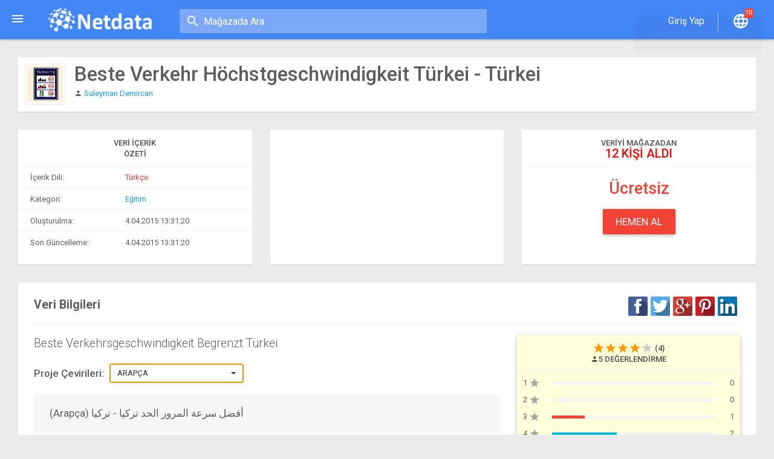

--- FILE ---
content_type: text/html; charset=utf-8
request_url: https://www.netdata.com/project/febd781b/beste-verkehr-hochstgeschwindigkeit-turkei-turkei?lang=de-DE
body_size: 81602
content:


<!DOCTYPE html>

<html xmlns="http://www.w3.org/1999/xhtml">
<head><meta charset="utf-8" /><meta http-equiv="X-UA-Compatible" content="IE=edge" /><meta name="viewport" content="width=device-width, initial-scale=1" /><title>
	Beste Verkehr H&#246;chstgeschwindigkeit T&#252;rkei - T&#252;rkei | Netdata - Yapısal Veri Pazarı
</title><meta property="fb:pages" content="1114192995286838" /><link rel="shortcut icon" href="/img/favicon32.ico" /><link rel="alternate" type="application/rss+xml" title="Netdata" href="/RSS" />
    

    <!-- Vendor CSS -->
    <link href="/vendors/animate-css/animate.min.css" rel="stylesheet" /><link href="/vendors/sweet-alert/sweetalert.css" rel="stylesheet" />

    <!-- CSS -->
    <link href="/css/bootstrap.min.css" rel="stylesheet" /><link href="/css/MaterialDesign.css" rel="stylesheet" />

    <!-- JQUERY -->
    <script src="/js/jquery-1.11.3.min.js"></script>
    <script src="/js/jquery-ui.min.js"></script>
    <style id="antiClickjack">
        body {
            display: none !important;
        }
    </style>

    


    <style>
        #sidebar .main-menu > li {
            border-bottom: 1px solid #D5D5D5;
        }

            #sidebar .main-menu > li > a {
                padding: 10px 20px 10px 52px;
            }

                #sidebar .main-menu > li > a > i {
                    padding: 5px 0;
                }

        #sidebar .afterlogindiv > li > a {
            color: #ABABAB;
        }
    </style>

    <style>
        nav {
            background: #F6F6F6;
            width: 200px;
        }

            nav ul {
                padding: 0;
                margin: 0;
            }

                nav ul li {
                    list-style: none;
                    height: 40px;
                    width: 40px;
                }

                    nav ul li:hover {
                        width: 200px;
                        height: 40px;
                    }

                    nav ul li a {
                        position: absolute;
                        width: 190px;
                        height: 30px;
                        text-decoration: none;
                        color: #555;
                        padding: 11px 0 0 60px;
                        font-size: 15px;
                        white-space: nowrap;
                        overflow: hidden;
                        -o-text-overflow: ellipsis;
                        -ms-text-overflow: ellipsis;
                        text-overflow: ellipsis;
                    }

                        nav ul li a:hover {
                            color: #fff;
                        }

        .mm-store {
            background: #2196F3;
        }

        .mm-datalancer {
            background: #8BC34A;
        }

        .mm-expo {
            background: #9E9E9E;
        }

        .mm-forum {
            background: #FF9800;
        }

        .mm-netsitearea {
            background: #795548;
        }

        .mm-mydata {
            background: #3F51B5;
        }

        .mm-invitation {
            background: #E91E63;
        }

        .mm-netcess {
            background: #FFC107;
        }

        .mm-dataresource {
            background: #607D8B;
        }

        .mm-haveidea {
            background: #9F66F0;
        }

        .mm-createdata {
            background: #D23301;
        }

            .mm-createdata > a {
                color: #FFF;
                font-weight: bold;
            }

                .mm-createdata > a:hover {
                    font-size: 18px;
                    line-height: 1em;
                }

        .store-icon,
        .datalancer-icon,
        .expo-icon,
        .forum-icon,
        .netsitearea-icon,
        .mydata-icon,
        .invitation-icon,
        .netcess-icon,
        .dataresource-icon,
        .haveidea-icon,
        .createdata-icon {
            position: absolute;
            margin-left: 7px;
            padding-top: 8px;
        }

            .store-icon:before {
                width: 50px;
                height: 50px;
                margin-right: 30px;
                content: url("/img/icons/mainmenu/menu-store25.png");
            }

            .datalancer-icon:before {
                width: 50px;
                height: 50px;
                margin-right: 30px;
                content: url("/img/icons/mainmenu/menu-datalancer25.png");
            }

            .expo-icon:before {
                width: 50px;
                height: 50px;
                margin-right: 30px;
                content: url("/img/icons/mainmenu/menu-expo25.png");
            }

            .forum-icon:before {
                width: 50px;
                height: 50px;
                margin-right: 30px;
                content: url("/img/icons/mainmenu/menu-forum25.png");
            }

            .netsitearea-icon:before {
                width: 50px;
                height: 50px;
                margin-right: 30px;
                content: url("/img/icons/mainmenu/menu-netsite25.png");
            }

            .mydata-icon:before {
                width: 50px;
                height: 50px;
                margin-right: 30px;
                content: url("/img/icons/mainmenu/menu-data25.png");
            }

            .invitation-icon:before {
                width: 50px;
                height: 50px;
                margin-right: 30px;
                content: url("/img/icons/mainmenu/menu-invite25.png");
            }

            .netcess-icon:before {
                width: 50px;
                height: 50px;
                margin-right: 30px;
                content: url("/img/icons/mainmenu/menu-netcess25.png");
            }

            .dataresource-icon:before {
                width: 50px;
                height: 50px;
                margin-right: 30px;
                content: url("/img/icons/mainmenu/menu-verifydata25.png");
            }

            .haveidea-icon:before {
                width: 50px;
                height: 50px;
                margin-right: 30px;
                content: url("/img/icons/mainmenu/menu-eureka25.png");
            }

            .createdata-icon:before {
                width: 50px;
                height: 50px;
                margin-right: 30px;
                content: url("/img/icons/mainmenu/menu-createdata25.png");
            }
    </style>

    <!-- Facebook Pixel Code -->
    <script>
        !function (f, b, e, v, n, t, s) {
            if (f.fbq) return; n = f.fbq = function () {
                n.callMethod ?
                n.callMethod.apply(n, arguments) : n.queue.push(arguments)
            }; if (!f._fbq) f._fbq = n;
            n.push = n; n.loaded = !0; n.version = '2.0'; n.queue = []; t = b.createElement(e); t.async = !0;
            t.src = v; s = b.getElementsByTagName(e)[0]; s.parentNode.insertBefore(t, s)
        }(window,
        document, 'script', 'https://connect.facebook.net/en_US/fbevents.js');
        fbq('init', '1493708500642589'); // Insert your pixel ID here.
        fbq('track', 'PageView');
        fbq('track', 'InitiateCheckout');
        fbq('track', 'AddPaymentInfo');
        fbq('track', 'Purchase', { value: '0.00', currency: 'TRY' });
        fbq('track', 'CompleteRegistration');
	fbq('track', 'AddToCart');
    </script>
    <noscript><img height="1" width="1" style="display:none"
src="https://www.facebook.com/tr?id=1493708500642589&ev=PageView&noscript=1"
/></noscript>
    <!-- DO NOT MODIFY -->
    <!-- End Facebook Pixel Code -->
<meta name="description" content="Beste Verkehrsgeschwindigkeit Begrenzt Türkei" /><meta name="keywords" content="Beste Verkehr Höchstgeschwindigkeit Türkei - Türkei,Beste,Verkehrsgeschwindigkeit,Begrenzt,Türkei,Türkçe,Eğitim,Türkiye" /><meta name="author" content="Süleyman Demircan" /><meta name="geo.placename" content="Türkiye" /><meta name="distribution" content="Global" /><meta name="revisit-after" content="2 days" /><meta property="og:title" content="Beste Verkehr Höchstgeschwindigkeit Türkei - Türkei" /><meta property="og:description" content="Beste Verkehrsgeschwindigkeit Begrenzt Türkei" /><meta property="og:site_name" content="Netdata" /><meta property="og:image" content="https://www.netdata.com/UserFilesCenter1/654a83e2-b0de-404a-8afe-b056ca020007/ProjectsCenter2/6f07e45b-2931-4625-98c5-55cfbd766b36/ThumbCenter/6f07e45b.jpg" /><meta property="og:url" content="www.netdata.com/project/febd781b/beste-verkehr-hochstgeschwindigkeit-turkei-turkei?lang=de-DE" /></head>
<body class="">
    <form method="post" action="./beste-verkehr-hochstgeschwindigkeit-turkei-turkei?lang=de-DE" id="form1" lang="tr-TR">
<div class="aspNetHidden">
<input type="hidden" name="__EVENTTARGET" id="__EVENTTARGET" value="" />
<input type="hidden" name="__EVENTARGUMENT" id="__EVENTARGUMENT" value="" />
<input type="hidden" name="__VIEWSTATE" id="__VIEWSTATE" value="/wEPDwUKLTM0Njc1NDMwOWRkUbRuXuxsTuA3NxppI1tpWsoUFVJdhEX43nIi7wZ/Bbc=" />
</div>

<script type="text/javascript">
//<![CDATA[
var theForm = document.forms['form1'];
if (!theForm) {
    theForm = document.form1;
}
function __doPostBack(eventTarget, eventArgument) {
    if (!theForm.onsubmit || (theForm.onsubmit() != false)) {
        theForm.__EVENTTARGET.value = eventTarget;
        theForm.__EVENTARGUMENT.value = eventArgument;
        theForm.submit();
    }
}
//]]>
</script>


<script src="/WebResource.axd?d=TPDUTFmVLg-77TgL59jLuSIbuIK56qk_37bbtsJbDAx_BWD13gZhp3PtVCI44VdAflGhi7x7WYN5soEaNcb5EpJwH1_EPLQy5b0akdYPaao1&amp;t=638628315619783110" type="text/javascript"></script>


<script src="/ScriptResource.axd?d=ookoTKN1-KyjYtoYQev5vcdlKJ9BNu4aEXwIksQ161AdlJXVLVJawGJCsujVoQ-HS80ie2zldy23KrEJmL2qGXHip-HJBJfqXHKD0Lvc7mXn-fxqbtnMC68g6g3yIUzsMXLTnuSCVBXM8fku1mdt_jQgJ0Ym6iDbYQSL5GLAgY6GOFb4L6WV7EtE-KFHGRL_0&amp;t=2a9d95e3" type="text/javascript"></script>
<script type="text/javascript">
//<![CDATA[
if (typeof(Sys) === 'undefined') throw new Error('ASP.NET Ajax istemci tarafı çerçevesi yüklenemedi.');
//]]>
</script>

<script src="/ScriptResource.axd?d=TxDHL0mnLilOSpaU4k-tyhiIs4S05T248W0JJNVj8yiVfwLDnljZoiBLi9_uTYDSkmRzOXK25DPx73_VYwIFKxddzKAqBZlnRHhWkrhrRqKZQTDJcu3wrRFgOg1F0CfX2BVhjBSvLnfWURlIsgDYm2wOptZ2xXR3NNbuMQjZJCL51f-QXc_kMErNtsAeAAVA0&amp;t=2a9d95e3" type="text/javascript"></script>
<script src="../../Scripts/StringResources.js" type="text/javascript"></script>
<div class="aspNetHidden">

	<input type="hidden" name="__VIEWSTATEGENERATOR" id="__VIEWSTATEGENERATOR" value="B1B628F7" />
	<input type="hidden" name="__EVENTVALIDATION" id="__EVENTVALIDATION" value="/wEdAAMwsouX1PTcJ+4chEXiZ9rkyP/ZFfY3dgRMKiGEXU4ZEts/t1KxasROY1jVRg7unpB20Jkqn+EQGWkh8P4klVie4wIjMmuGCk3glI1tQA/BzQ==" />
</div>
        <script type="text/javascript">
//<![CDATA[
Sys.WebForms.PageRequestManager._initialize('ctl00$ctl00$ScriptManager1', 'form1', [], [], [], 90, 'ctl00$ctl00');
//]]>
</script>

        <header id="header">
            <ul class="header-inner">
                <li id="menu-trigger" data-trigger="#sidebar">
                    <div class="line-wrap">
                        <div class="line top"></div>
                        <div class="line center"></div>
                        <div class="line bottom"></div>
                    </div>
                </li>
                <li class="logo hidden-xs">
                    <a href="../../">
                        <img src="/img/NetdataLogo.png" width="175" height="46" alt="Netdata" />
                    </a>
                </li>
                <li class="search-small-container hidden-xs hidden-sm">
                    
    <input type="text" class="search-small store-search" placeholder="Mağazada Ara" />

                </li>
                <li class="pull-right m-r-20">
                    <ul class="top-menu">
                        <li id="top-search" class="hidden-lg hidden-md">
                            <a class="tm-search" href="#"></a>
                        </li>
                        
                                <li>
                                    <a href="/login" class="tm-profile-dropdown" id="BaseMaster_LoginStatus1"><span class="spanGirisYap"></span></a>
                                </li>
                                <li class="divider-vertical"></li>
                            
                        <li class="dropdown">
                            <a data-toggle="dropdown" class="tm-language" href="#"><i class="tmn-counts" id="counterDisplayLang"></i></a>
                            <div class="dropdown-menu pull-right dropdown-menu-lg">
                                <div class="listview">
                                    <div class="lv-header">
                                        <span class="spanSiteDili"></span>
                                    </div>
                                    <div class="lv-body">
                                        <div class="lv-item">
                                            <div class="lv-title m-b-5 text-center"><span class="spanSiteDiliDegsitirir"></span></div>
                                        </div>
                                        <div class="lv-item">
                                            <div class="list-group" id="BaseMaster_LanguageList">
                                            </div>
                                        </div>
                                    </div>
                                </div>
                            </div>
                        </li>
                        
                    </ul>
                </li>
            </ul>

            <!-- Top Search Content -->
            <div id="top-search-wrap" class="hidden-lg hidden-md">
                
    <input type="text" class="store-search" />
    <i id="top-search-close">&times;</i>

            </div>
        </header>

        <section id="main">
            <aside id="sidebar">
                <nav>
                    <ul>
                        <li class="mm-store"><span class="store-icon"></span><a href="../../store"><span id="spanMagaza">Mağaza</span></a></li>
                        <li class="mm-datalancer"><span class="datalancer-icon"></span><a href="../../datalancer"><span id="spanDatalancer">Veri Talepleri</span></a></li>
                        <li class="mm-expo"><span class="expo-icon"></span><a href="../../expo"><span id="spanExpo">Örnek Uygulamalar</span></a></li>
                        <li class="mm-forum"><span class="forum-icon"></span><a href="../../forum"><span id="spanForum">Forum</span></a></li>
                        <li class="mm-netsitearea"><span class="netsitearea-icon"></span><a href="../../netsitearea"><span id="spanNetsiteVitrini">Netsite Vitrini</span></a></li>
                    </ul>
                    <ul>
                        <li class="mm-createdata showafterlogin" style="width: 200px;"><span class="createdata-icon"></span><a href="../../member/createproject"><span id="spanProjeOlustur">Veri Oluştur</span></a></li>
                    </ul>
                    <ul>
                        <li class="mm-mydata showafterlogin"><span class="mydata-icon"></span><a href="../../member/projects"><span id="spanProjelerim">Verilerim</span></a></li>
                        <li class="mm-datalancer showafterlogin"><span class="datalancer-icon"></span><a href="../../member/datalancer"><span id="spanDatalancerIslemleri">Veri Talep İşlemleri</span></a></li>
                        <li class="mm-forum showafterlogin"><span class="forum-icon"></span><a href="../../member/forum"><span id="spanForumIslemleri">Forum İşlemleri</span></a></li>
                        <li class="mm-invitation showafterlogin"><span class="invitation-icon"></span><a href="/member/invitations"><span id="BaseMaster_spanProjeDavetiyeleri">Davetiyeler</span></a>
                        </li>
                        <li class="mm-netcess showafterlogin"><span class="netcess-icon"></span><a href="/member/netcess"><span id="BaseMaster_spanNetcess">Netcess</span></a>
                        </li>
                        <li class="mm-dataresource showafterlogin"><span class="dataresource-icon"></span><a href="/member/createverifylogo"><span id="BaseMaster_spanDogrulama">Veri Kaynağını Belirt</span></a>
                        </li>
                        <li class="mm-haveidea showafterlogin"><span class="haveidea-icon"></span><a href="/member/eureka"><span class="spanBirFikrimVar"></span></a>
                        </li>
                    </ul>
                </nav>
                
            </aside>
            <section id="content">
                <div class="container">
                    
    
    <div itemscope="itemscope" itemtype="http://schema.org/Product">
        <div class="row">
            <div class="col-md-12">
                <div class="card" style="min-height: 90px;">
                    <div class="card-body p-10">
                        <div class="media">
                            <div id="cphMain_ContentPlaceHolder1_Project_EditorCheck" class="pull-right"></div>
                            <div id="cphMain_ContentPlaceHolder1_Project_Updated_Icon" class="pull-right"></div>
                            <div class="pull-left">
                                <img src="https://www.netdata.com/UserFilesCenter1/654a83e2-b0de-404a-8afe-b056ca020007/ProjectsCenter2/6f07e45b-2931-4625-98c5-55cfbd766b36/ThumbCenter/6f07e45b.jpg" id="cphMain_ContentPlaceHolder1_Project_ProjeIcon" class="img-thumbnail lv-img-sm" itemprop="image" width="68" height="68" alt="Beste Verkehr Höchstgeschwindigkeit Türkei - Türkei" />
                            </div>
                            <div class="media-body">
                                <div class="lv-title">
                                    <div class="lv-title">
                                        <h1 id="cphMain_ContentPlaceHolder1_Project_ProjeAdi" class="m-t-0 m-b-5" itemprop="name">Beste Verkehr H&#246;chstgeschwindigkeit T&#252;rkei - T&#252;rkei</h1>
                                    </div>
                                    <span id="cphMain_ContentPlaceHolder1_Project_ProjeSahibi" class="m-t-10" itemprop="manufacturer"><i class='md md-person'></i> <a style='cursor:pointer;' target='_blank' href='/suleyman.demircan' >Süleyman Demircan</a></span>
                                </div>
                            </div>
                        </div>
                    </div>
                </div>
            </div>
        </div>

        <div class="row">
            <div class="col-md-4 col-sm-4 col-xs-12">
                <div class="card rating-list" style="min-height: 223px;">
                    <div class="listview lv-bordered">
                        <div class="lv-header">
                            <div class="m-t-0 m-b-5"><span class="spnProjectContent"></span></div>
                            <div class="clearfix"></div>
                            <span class="spnSummary"></span>
                        </div>

                        <div class="lv-body">
                            <div class="lv-item p-5">
                                <div class="form-group m-t-5 m-b-25">
                                    <label for="inputEmail3" class="col-sm-5 col-xs-5 control-label cut-long-text"><span class="spnProjectLanguage"></span>:</label>
                                    <div class="col-sm-7 col-xs-7 cut-long-text">
                                        <span id="cphMain_ContentPlaceHolder1_Project_spanIcerikDili" class="text-danger" itemprop="itemCondition">Türkçe</span>
                                    </div>
                                </div>
                            </div>
                            <div class="lv-item p-5">
                                <div class="form-group m-t-5 m-b-25">
                                    <label for="inputEmail3" class="col-sm-5 col-xs-5 control-label cut-long-text"><span class="spnCategory"></span>:</label>
                                    <div class="col-sm-7 col-xs-7">
                                        <a href="/gallery/4/egitim" id="cphMain_ContentPlaceHolder1_Project_btnKategori" itemprop="category">Eğitim</a>
                                    </div>
                                </div>
                            </div>
                            <div class="lv-item p-5">
                                <div class="form-group m-t-5 m-b-25">
                                    <label for="inputEmail3" class="col-sm-5 col-xs-5 control-label cut-long-text"><span class="spnCreateDate"></span>:</label>
                                    <div class="col-sm-7 col-xs-7 cut-long-text">
                                        <span id="cphMain_ContentPlaceHolder1_Project_spanOlusmaTarihi" itemprop="productionDate">4.04.2015 13:31:20</span>
                                    </div>
                                </div>
                            </div>
                            <div class="lv-item p-5">
                                <div class="form-group m-t-5 m-b-25">
                                    <label for="inputEmail3" class="col-sm-5 col-xs-5 control-label cut-long-text"><span class="spnLastUpdate"></span>:</label>
                                    <div class="col-sm-7 col-xs-7 cut-long-text">
                                        <span id="cphMain_ContentPlaceHolder1_Project_spanGuncellemeTarihi" itemprop="releaseDate">4.04.2015 13:31:20</span>
                                    </div>
                                </div>
                            </div>
                        </div>
                    </div>
                </div>
            </div>
            <div class="col-md-4 col-sm-4 col-xs-12">
                <div class="card rating-list" style="min-height: 223px;">
                    <div class="card-body p-5 text-center">
                        <div id="wordcloud" style="width: 100%; height: 203px; position: relative;"></div>
                    </div>
                </div>
            </div>
            <div class="col-md-4 col-sm-4 col-xs-12">
                <div class="card rating-list" style="min-height: 223px;">
                    <div class="listview lv-bordered">
                        <div class="lv-header">
                            <span class="spnFromStore"></span>
                            <span id="cphMain_ContentPlaceHolder1_Project_spanAlindiSayisi" style="display: block; font-size: 20px; color: red; margin-top: 5px;">12 kişi aldı</span>
                        </div>
                    </div>
                    <div id="cphMain_ContentPlaceHolder1_Project_spanprojeucreti" class="card-body p-5 text-center" itemprop="offers" itemscope="itemscope" itemtype="http://schema.org/Offer"><h2 class='text-danger' itemprop='price' content='0,00'>Ücretsiz</h2><span itemprop='priceCurrency' content='TRY' class='hidden'></span></div>
                    <div class="card-header p-5 text-center">
                        <a href="http://www.netdata.com/member/buyproject/febd781b" id="cphMain_ContentPlaceHolder1_Project_btnSatinAl" class="btn btn-danger btn-lg" style="min-width: 120px;">Hemen Al</a>
                    </div>
                </div>
            </div>
        </div>
        <div class="card">
            <div class="card-body card-padding">
                <span class="lead" id="Project_spanprjbilgi"><b><span class="spnProjectInformation"></span></b></span>
                <div class="netdata-social-share pull-right">
                </div>
                <hr />
                <div class="row">
                    <div class="col-md-8 col-sm-8 col-xs-12">
                        <div id="cphMain_ContentPlaceHolder1_Project_ProjeAciklama" itemprop="description"><p class='lead'>Beste Verkehrsgeschwindigkeit Begrenzt Türkei</p><div class='m-b-20'><h4 class='pull-left' ><span class='spnProjectsTranslations'>Proje Çevirileri</span>: </h4><select id='ddSelectPrjLang' data-live-search='true' class='from-control bootstrap-select selectpicker ' onchange='$(".card-language").hide();$("#crdLang-" + $(this).val()).show()'><option value='0'>Arapça</option><option value='1'>Bulgarca</option><option value='2'>Boşnakça</option><option value='3'>Çekçe</option><option value='4'>Danca</option><option value='5'>Almanca</option><option value='6'>Yunanca</option><option value='7'>İngilizce</option><option value='8'>İspanyolca</option><option value='9'>Estonca</option><option value='10'>Fince</option><option value='11'>Filipince</option><option value='12'>Fransızca</option><option value='13'>İrlandaca</option><option value='14'>İbranice</option><option value='15'>Hintçe</option><option value='16'>Hırvatça</option><option value='17'>Macarca</option><option value='18'>Endonezce</option><option value='19'>İtalyanca</option><option value='20'>Japonca</option><option value='21'>Korece</option><option value='22'>Litvanyaca</option><option value='23'>Letonca</option><option value='24'>Makedonca</option><option value='25'>Malay</option><option value='26'>Norveççe</option><option value='27'>Felemenkçe</option><option value='28'>Lehçe</option><option value='29'>Portekizce</option><option value='30'>Rumence</option><option value='31'>Rusça</option><option value='32'>Slovakça</option><option value='33'>Slovence</option><option value='34'>Sırpça</option><option value='35'>İsveççe</option><option value='36'>Svahili</option><option value='37'>Tayca</option><option value='38'>Ukraynaca</option><option value='39'>Vietnamca</option><option value='40'>Çince</option></select></div><div class='' id='collapseTranslations'><div id='crdLang-0'  class='card card-language'><div class='card-header ch-alt'><h2>(Arapça) أفضل سرعة المرور الحد تركيا - تركيا</h2></div><div class='card-body card-padding'>أفضل سرعة المرور حدود تركيا أفضل سرعة المرور حدود تركيا</div></div><div id='crdLang-1' style='display:none;' class='card card-language'><div class='card-header ch-alt'><h2>(Bulgarca) Най-добра скорост на трафика Limit Турция - Турция</h2></div><div class='card-body card-padding'>Най-добра скорост на трафика Ограничава Турция</div></div><div id='crdLang-2' style='display:none;' class='card card-language'><div class='card-header ch-alt'><h2>(Boşnakça) Najbolji Traffic Speed ​​Limit Turska - Turska</h2></div><div class='card-body card-padding'>Najbolji Speed ​​Traffic Limiti Turska</div></div><div id='crdLang-3' style='display:none;' class='card card-language'><div class='card-header ch-alt'><h2>(Çekçe) Nejlepš&#237; Traffic Speed ​​Limit Turecko - Turkey</h2></div><div class='card-body card-padding'>Nejlepš&#237; Traffic rychlostn&#237; limity Turecko</div></div><div id='crdLang-4' style='display:none;' class='card card-language'><div class='card-header ch-alt'><h2>(Danca) Bedste Trafik Speed ​​Limit Tyrkiet - Tyrkiet</h2></div><div class='card-body card-padding'>Bedste Trafik hastighedsgr&#230;nser Tyrkiet</div></div><div id='crdLang-5' style='display:none;' class='card card-language'><div class='card-header ch-alt'><h2>(Almanca) Beste Verkehr H&#246;chstgeschwindigkeit T&#252;rkei - T&#252;rkei</h2></div><div class='card-body card-padding'>Beste Verkehrsgeschwindigkeit Begrenzt T&#252;rkei</div></div><div id='crdLang-6' style='display:none;' class='card card-language'><div class='card-header ch-alt'><h2>(Yunanca) Καλύτερη ταχύτητα κυκλοφορίας Όριο Τουρκία - Τουρκία</h2></div><div class='card-body card-padding'>Καλύτερη ταχύτητα κυκλοφορίας Όρια Τουρκία</div></div><div id='crdLang-7' style='display:none;' class='card card-language'><div class='card-header ch-alt'><h2>(İngilizce) Best Traffic Speed ​​Limit Turkey - Turkey</h2></div><div class='card-body card-padding'>Best Traffic Speed ​​Limits Turkey</div></div><div id='crdLang-8' style='display:none;' class='card card-language'><div class='card-header ch-alt'><h2>(İspanyolca) Mejor velocidad de tr&#225;fico del l&#237;mite de Turqu&#237;a - Turqu&#237;a</h2></div><div class='card-body card-padding'>Mejor velocidad de tr&#225;fico L&#237;mites de Turqu&#237;a</div></div><div id='crdLang-9' style='display:none;' class='card card-language'><div class='card-header ch-alt'><h2>(Estonca) Parim Liiklus Kiirusepiirang T&#252;rgi - T&#252;rgi</h2></div><div class='card-body card-padding'>Parim Liiklus kiirusepiirangud T&#252;rgi</div></div><div id='crdLang-10' style='display:none;' class='card card-language'><div class='card-header ch-alt'><h2>(Fince) Best Traffic Speed ​​Limit Turkki - Turkki</h2></div><div class='card-body card-padding'>Best Traffic Nopeusrajoitukset Turkki</div></div><div id='crdLang-11' style='display:none;' class='card card-language'><div class='card-header ch-alt'><h2>(Filipince) Best Traffic Speed ​​Limit Turkey - Turkey</h2></div><div class='card-body card-padding'>Best Traffic Speed ​​Limitasyon Turkey</div></div><div id='crdLang-12' style='display:none;' class='card card-language'><div class='card-header ch-alt'><h2>(Fransızca) Meilleur vitesse de circulation Limite Turquie - Turquie</h2></div><div class='card-body card-padding'>Meilleur vitesse de circulation Limites Turquie</div></div><div id='crdLang-13' style='display:none;' class='card card-language'><div class='card-header ch-alt'><h2>(İrlandaca) Luais Tr&#225;chta Best Teorainn Tuirc - An Tuirc</h2></div><div class='card-body card-padding'>Luas Tr&#225;chta Best Teorainneacha Tuirc</div></div><div id='crdLang-14' style='display:none;' class='card card-language'><div class='card-header ch-alt'><h2>(İbranice) מהירות התנועה Best הגבל טורקיה - טורקיה</h2></div><div class='card-body card-padding'>מהירות תנועת Best מגבילה טורקית</div></div><div id='crdLang-15' style='display:none;' class='card card-language'><div class='card-header ch-alt'><h2>(Hintçe) सर्वश्रेष्ठ यातायात गति सीमा तुर्की - तुर्की</h2></div><div class='card-body card-padding'>सर्वश्रेष्ठ यातायात की गति सीमा तुर्की</div></div><div id='crdLang-16' style='display:none;' class='card card-language'><div class='card-header ch-alt'><h2>(Hırvatça) Najbolja Promet ograničenja brzine Turska - Turska</h2></div><div class='card-body card-padding'>Najbolja Brzina prometa Ograničava Tursku</div></div><div id='crdLang-17' style='display:none;' class='card card-language'><div class='card-header ch-alt'><h2>(Macarca) A legjobb forgalmi Speed ​​Limit T&#246;r&#246;korsz&#225;g - T&#246;r&#246;korsz&#225;g</h2></div><div class='card-body card-padding'>A legjobb forgalmi sebess&#233;gkorl&#225;toz&#225;st T&#246;r&#246;korsz&#225;g</div></div><div id='crdLang-18' style='display:none;' class='card card-language'><div class='card-header ch-alt'><h2>(Endonezce) Terbaik Kecepatan Lalu Lintas Batas Turki - Turki</h2></div><div class='card-body card-padding'>Terbaik Kecepatan Lalu Lintas Batas Turki</div></div><div id='crdLang-19' style='display:none;' class='card card-language'><div class='card-header ch-alt'><h2>(İtalyanca) Miglior velocit&#224; del traffico Limite Turchia - Turchia</h2></div><div class='card-body card-padding'>Miglior velocit&#224; del traffico Limiti Turchia</div></div><div id='crdLang-20' style='display:none;' class='card card-language'><div class='card-header ch-alt'><h2>(Japonca) ベストトラフィック制限速度トルコ - トルコ</h2></div><div class='card-body card-padding'>ベストトラフィックスピードはトルコを制限します ベストトラフィックスピードはトルコを制限します</div></div><div id='crdLang-21' style='display:none;' class='card card-language'><div class='card-header ch-alt'><h2>(Korece) 최고의 교통 속도 제한 터키 - 터키</h2></div><div class='card-body card-padding'>최고의 교통 속도 터키 한계 최고의 교통 속도 터키 한계</div></div><div id='crdLang-22' style='display:none;' class='card card-language'><div class='card-header ch-alt'><h2>(Litvanyaca) Geriausias eismo Greičio ribojimo Turkija - Turkija</h2></div><div class='card-body card-padding'>Geriausias eismo greičio apribojimus Turkiją</div></div><div id='crdLang-23' style='display:none;' class='card card-language'><div class='card-header ch-alt'><h2>(Letonca) Best Traffic Speed ​​Limit Turcija - Turcija</h2></div><div class='card-body card-padding'>Best Traffic ātruma ierobežojumus Turciju</div></div><div id='crdLang-24' style='display:none;' class='card card-language'><div class='card-header ch-alt'><h2>(Makedonca) Најдобрите брзина сообраќај Ограничување Турција - Турција</h2></div><div class='card-body card-padding'>Најдобрите брзина сообраќај ограничува Турција</div></div><div id='crdLang-25' style='display:none;' class='card card-language'><div class='card-header ch-alt'><h2>(Malay) മികച്ച ട്രാഫിക് വേഗതാ പരിധി തുർക്കി - തുർക്കി</h2></div><div class='card-body card-padding'>മികച്ച ട്രാഫിക് വേഗത തുർക്കി മികച്ച ട്രാഫിക് വേഗത തുർക്കി</div></div><div id='crdLang-26' style='display:none;' class='card card-language'><div class='card-header ch-alt'><h2>(Norveççe) Best Trafikk Fartsgrense Tyrkia - Tyrkia</h2></div><div class='card-body card-padding'>Best Trafikk Fartsgrenser Tyrkia</div></div><div id='crdLang-27' style='display:none;' class='card card-language'><div class='card-header ch-alt'><h2>(Felemenkçe) Beste Traffic Speed ​​Limit Turkey - Turkije</h2></div><div class='card-body card-padding'>Beste Traffic Speed ​​Limits Turkije</div></div><div id='crdLang-28' style='display:none;' class='card card-language'><div class='card-header ch-alt'><h2>(Lehçe) Najlepszy Ruch Speed ​​Limit Turcja - Turcja</h2></div><div class='card-body card-padding'>Najlepsza prędkość ruchu Ogranicza Turcji</div></div><div id='crdLang-29' style='display:none;' class='card card-language'><div class='card-header ch-alt'><h2>(Portekizce) Melhor Tr&#225;fego limite de velocidade Turquia - Turquia</h2></div><div class='card-body card-padding'>Melhor Velocidade Tr&#225;fego Limites Turquia</div></div><div id='crdLang-30' style='display:none;' class='card card-language'><div class='card-header ch-alt'><h2>(Rumence) Cel mai bun Trafic Limită de viteză Turcia - Turcia</h2></div><div class='card-body card-padding'>Cel mai bun Viteza de trafic Limite Turcia</div></div><div id='crdLang-31' style='display:none;' class='card card-language'><div class='card-header ch-alt'><h2>(Rusça) Лучший Скорость трафика Лимит Турция - Турция</h2></div><div class='card-body card-padding'>Лучший трафика Ограничение скорости Турция</div></div><div id='crdLang-32' style='display:none;' class='card card-language'><div class='card-header ch-alt'><h2>(Slovakça) Najlepšie Traffic Speed ​​Limit Turecko - Turkey</h2></div><div class='card-body card-padding'>Najlepšie Traffic r&#253;chlostn&#233; limity Turecko</div></div><div id='crdLang-33' style='display:none;' class='card card-language'><div class='card-header ch-alt'><h2>(Slovence) Najbolj Traffic Speed ​​Limit Turčija - Turčija</h2></div><div class='card-body card-padding'>Najbolj Traffic Speed ​​Limits Turčiji</div></div><div id='crdLang-34' style='display:none;' class='card card-language'><div class='card-header ch-alt'><h2>(Sırpça) Најбоље саобраћаја Ограничење брзине Турска - Турска</h2></div><div class='card-body card-padding'>Најбоље саобраћаја ограничења брзине Турску</div></div><div id='crdLang-35' style='display:none;' class='card card-language'><div class='card-header ch-alt'><h2>(İsveççe) B&#228;sta Traffic Hastighetsgr&#228;ns Turkiet - Turkiet</h2></div><div class='card-body card-padding'>B&#228;sta Traffic Hastighetsgr&#228;nser Turkiet</div></div><div id='crdLang-36' style='display:none;' class='card card-language'><div class='card-header ch-alt'><h2>(Svahili) Best Traffic Limit kasi Uturuki - Uturuki</h2></div><div class='card-body card-padding'>Best Traffic Kasi mipaka Uturuki</div></div><div id='crdLang-37' style='display:none;' class='card card-language'><div class='card-header ch-alt'><h2>(Tayca) ความเร็วการจราจรที่ดีที่สุด จำกัด ตุรกี - ตุรกี</h2></div><div class='card-body card-padding'>ความเร็วการจราจรที่ดีที่สุด Limits ตุรกี</div></div><div id='crdLang-38' style='display:none;' class='card card-language'><div class='card-header ch-alt'><h2>(Ukraynaca) Кращий Швидкість трафіку Ліміт Туреччина - Туреччина</h2></div><div class='card-body card-padding'>Кращий трафіку Обмеження швидкості Туреччина</div></div><div id='crdLang-39' style='display:none;' class='card card-language'><div class='card-header ch-alt'><h2>(Vietnamca) Tốc độ giao th&#244;ng tốt nhất Hạn Thổ Nhĩ Kỳ - Thổ Nhĩ Kỳ</h2></div><div class='card-body card-padding'>Tốc độ giao th&#244;ng tốt nhất Giới Hạn Thổ Nhĩ Kỳ</div></div><div id='crdLang-40' style='display:none;' class='card card-language'><div class='card-header ch-alt'><h2>(Çince) 最佳交通限速土耳其 - 土耳其</h2></div><div class='card-body card-padding'>最佳交通速度限制土耳其 最佳交通速度限制土耳其 最佳交通速度限制土耳其 最佳交通速度限制土耳其</div></div></div><p>Bu veri şu ülke mağazalarında gösteriliyor: <b style='color:red'>Türkiye</b></p><br/><a class='btn btn-primary btn-large btn-responsive' href='/netsite/d2b58849/turkiye-deki-trafik-hiz-sinirlari' target='_blank'><span class='spnShowNetsite'></span></a></div>
                    </div>
                    <div class="col-md-4 col-sm-4 col-xs-12">
                        <div class="card rating-list" style="min-height: 223px; box-shadow: 0 2px 5px rgba(0, 0, 0, 0.16), 0 2px 10px rgba(0, 0, 0, 0.12); background-color: #FFFFDB;">
                            <div class="listview">
                                <div class="lv-header" itemprop="aggregateRating" itemscope="itemscope" itemtype="http://schema.org/AggregateRating">
                                    <div id="cphMain_ContentPlaceHolder1_Project_ProjeYildizGosterim" class="rl-star m-t-0 m-b-5"><i class='md md-star active '></i><i class='md md-star active '></i><i class='md md-star active '></i><i class='md md-star active '></i><i class='md md-star '></i> (<span itemprop='ratingValue'>4</span>)</div>
                                    <div class="clearfix"></div>
                                    <i class="md md-person"></i><span id="cphMain_ContentPlaceHolder1_Project_ProjeDegerlendirmeSayisi" itemprop="reviewCount">5</span> <span id="cphMain_ContentPlaceHolder1_Project_ProjeDegerlendirmeYazisi">Değerlendirme</span>
                                </div>

                                <div class="lv-body">
                                    <div id="cphMain_ContentPlaceHolder1_Project_DegerlendirmeOranlari" class="p-5">
                                    <div class='lv-item p-5'><div class='media'><div class='pull-left'>1 <i class='md md-star'></i></div><div class='pull-right'>0</div><div class='media-body'><div class='progress'><div class='progress-bar progress-bar-warning' role='progressbar' aria-valuenow='0' aria-valuemin='0' aria-valuemax='100' style='width: 0%'></div></div></div></div></div><div class='lv-item p-5'><div class='media'><div class='pull-left'>2 <i class='md md-star'></i></div><div class='pull-right'>0</div><div class='media-body'><div class='progress'><div class='progress-bar progress-bar-success' role='progressbar' aria-valuenow='0' aria-valuemin='0' aria-valuemax='100' style='width: 0%'></div></div></div></div></div><div class='lv-item p-5'><div class='media'><div class='pull-left'>3 <i class='md md-star'></i></div><div class='pull-right'>1</div><div class='media-body'><div class='progress'><div class='progress-bar progress-bar-danger' role='progressbar' aria-valuenow='20' aria-valuemin='0' aria-valuemax='100' style='width: 20%'></div></div></div></div></div><div class='lv-item p-5'><div class='media'><div class='pull-left'>4 <i class='md md-star'></i></div><div class='pull-right'>2</div><div class='media-body'><div class='progress'><div class='progress-bar progress-bar-info' role='progressbar' aria-valuenow='40' aria-valuemin='0' aria-valuemax='100' style='width: 40%'></div></div></div></div></div><div class='lv-item p-5'><div class='media'><div class='pull-left'>5 <i class='md md-star'></i></div><div class='pull-right'>2</div><div class='media-body'><div class='progress'><div class='progress-bar ' role='progressbar' aria-valuenow='40' aria-valuemin='0' aria-valuemax='100' style='width: 40%'></div></div></div></div></div></div>
                                </div>
                            </div>
                        </div>
                    </div>
                </div>

            </div>
        </div>
        <div class="card">
            <div class="card-body card-padding">
                <span class="lead"><b><span class="spnProjectParts"></span></b></span>
                <hr />
                <div class="form-horizontal">
                    <div class="form-group m-b-0">
                        <span style="font-size: 15px;" class="col-sm-2 m-t-5"><b><span class="spnShowingPart"></span>: </b></span>
                        <div class="col-sm-10">
                            <select name="ctl00$ctl00$cphMain$ContentPlaceHolder1$ddProjectParts" id="cphMain_ContentPlaceHolder1_ddProjectParts" class="form-control selectpicker" data-style="btn-danger btn-lg p-t-5 p-b-5" data-live-search="true">
	<option value="48264bf1-bc00-42aa-bfe7-dd4a1db209e0">T&#252;rkiye deki Trafik Hız Sınırları</option>
</select>
                        </div>
                    </div>
                    <div class="form-group m-b-0">
                        <label class="col-sm-2"></label>
                        <div class="col-sm-10">
                            <span class="help-block"><span class="spnShowingPartDesc"></span></span>
                        </div>
                    </div>
                </div>
                <div id="cphMain_ContentPlaceHolder1_Project_BolumlerVeObjeler"><hr/><div class='alert alert-success p-10'><p class='lead'>T&#252;rkiye deki Trafik Hız Sınırları</p><p><b><span class='spnResource'></span> : </b><a href='http://www.kgm.gov.tr/Sayfalar/KGM/SiteTr/Trafik/HizSinirlari.aspx' style='cursor:pointer' target='_blank' rel='nofollow'>http://www.kgm.gov.tr/Sayfalar/KGM/SiteTr/Trafik/HizSinirlari.aspx</a></p><p class='pRecordCount'><b>15</b></p></div><div class='card'><div class='card-header ch-alt'><h2><span class='spnProjectPreview'></span></h2></div><div class='card-body m-t-10'><div class='table-responsive'><iframe id='autosizeframe' name='autosizeframe' scrolling='no' allowtransparency='true' frameborder='0' style='margin: 0px; width: 100%; height: 250px' src='http://www.netdata.com/_StoreIframe/48264bf1' onload="if ( window.parent && window.parent.autoIframe) {window.parent.autoIframe('autosizeframe');}" onresize="if ( window.parent && window.parent.autoIframe) {window.parent.autoIframe('autosizeframe');}"></iframe></div></div></div><p class="text-right spnMayHaveCopyright" style="font-size:12px;margin-right: 10px;color: #878787;">* Görseller ve İçerik telif hakkına sahip olabilir</p></div>
            </div>
        </div>
        <div class="card" id="GoToAddComment">
            <div id="cphMain_ContentPlaceHolder1_Project_divdegerlendirmeler" class="card-body card-padding"><span class='lead'><b>Değerlendirmeler</b></span><a class='btn btn-success btn-responsive pull-right' onclick="OpenComment('anonim'); return false;">Değerlendirme Yap</a><hr /><div class='listview lv-bordered lv-lg'><div class='lv-body'><div class='lv-item' itemprop='review' itemscope='itemscope' itemtype='http://schema.org/Review'><div class='media'><div class='lv-avatar pull-left'><img src='https://www.netdata.com/UserFilesCenter1/aaa4ef54-1bbc-4def-9c43-08de067521ea/FileCenter/avatar.png' alt='Mehmet Akif &#214;zk&#246;k'></div><div class='media-body'><span class='h4' itemprop='author'>Mehmet Akif Özkök</span><div class='rating-list p-b-0' itemprop='reviewRating' itemscope='itemscope' itemtype='http://schema.org/Rating'><div class='rl-star m-t-5 m-b-0'><i class='md md-star active '></i><i class='md md-star active '></i><i class='md md-star active '></i><i class='md md-star active '></i><i class='md md-star active '></i></div><meta itemprop='worstRating' content='1'><span itemprop='ratingValue' class='hidden'>5</span><span itemprop='bestRating' class='hidden'>5</span></div><span itemprop='description'>G&#252;zel olmuş</span><small class='ms-date'><i class='md md-access-time'></i> <span itemprop='datePublished'>7.10.2023 07:59:20</span></small></div></div></div><div class='lv-item' itemprop='review' itemscope='itemscope' itemtype='http://schema.org/Review'><div class='media'><div class='lv-avatar pull-left'><img src='https://www.netdata.com/UserFilesCenter1/4a397a64-19a4-4c58-b1c4-2f074eef6f9d/FileCenter/avatar.png' alt='Sevim Talihli'></div><div class='media-body'><span class='h4' itemprop='author'>Sevim Talihli</span><div class='rating-list p-b-0' itemprop='reviewRating' itemscope='itemscope' itemtype='http://schema.org/Rating'><div class='rl-star m-t-5 m-b-0'><i class='md md-star active '></i><i class='md md-star active '></i><i class='md md-star active '></i><i class='md md-star active '></i><i class='md md-star '></i></div><meta itemprop='worstRating' content='1'><span itemprop='ratingValue' class='hidden'>4</span><span itemprop='bestRating' class='hidden'>5</span></div><span itemprop='description'>Trafik ile ilgili bir site yapımında olmazsa olmaz hız sınırları verisini StarttoNet den temin ettim.Umarım g&#252;ncelliği konusunda sıkıntı yaşamam</span><small class='ms-date'><i class='md md-access-time'></i> <span itemprop='datePublished'>16.10.2022 01:33:20</span></small></div></div></div><div class='lv-item' itemprop='review' itemscope='itemscope' itemtype='http://schema.org/Review'><div class='media'><div class='lv-avatar pull-left'><img src='https://www.netdata.com/UserFilesCenter1/c5c4e651-8c6f-41ec-bc45-5d106cae9cbe/FileCenter/avatar.png' alt='Hakan Acar'></div><div class='media-body'><span class='h4' itemprop='author'>Hakan Acar</span><div class='rating-list p-b-0' itemprop='reviewRating' itemscope='itemscope' itemtype='http://schema.org/Rating'><div class='rl-star m-t-5 m-b-0'><i class='md md-star active '></i><i class='md md-star active '></i><i class='md md-star active '></i><i class='md md-star '></i><i class='md md-star '></i></div><meta itemprop='worstRating' content='1'><span itemprop='ratingValue' class='hidden'>3</span><span itemprop='bestRating' class='hidden'>5</span></div><span itemprop='description'>Her şeyi olabildiğince basit yapın. Ama daha basit değil, Demişti Einstein.  Sizi Einstein i dinlediğiniz i&#231;in tebrik ederim. </span><small class='ms-date'><i class='md md-access-time'></i> <span itemprop='datePublished'>28.01.2021 08:33:20</span></small></div></div></div><div class='lv-item' itemprop='review' itemscope='itemscope' itemtype='http://schema.org/Review'><div class='media'><div class='lv-avatar pull-left'><img src='https://www.netdata.com/UserFilesCenter1/af886298-1c7f-4485-af72-95dfd7dd4fab/FileCenter/avatar.png' alt='Vedat Coşkun'></div><div class='media-body'><span class='h4' itemprop='author'>Vedat Coşkun</span><div class='rating-list p-b-0' itemprop='reviewRating' itemscope='itemscope' itemtype='http://schema.org/Rating'><div class='rl-star m-t-5 m-b-0'><i class='md md-star active '></i><i class='md md-star active '></i><i class='md md-star active '></i><i class='md md-star active '></i><i class='md md-star active '></i></div><meta itemprop='worstRating' content='1'><span itemprop='ratingValue' class='hidden'>5</span><span itemprop='bestRating' class='hidden'>5</span></div><span itemprop='description'>Bana gerekli idi. Basit</span><small class='ms-date'><i class='md md-access-time'></i> <span itemprop='datePublished'>1.01.2021 06:17:20</span></small></div></div></div><div class='lv-item' itemprop='review' itemscope='itemscope' itemtype='http://schema.org/Review'><div class='media'><div class='lv-avatar pull-left'><img src='https://www.netdata.com/UserFilesCenter1/654a83e2-b0de-404a-8afe-b056ca020007/ThumbCenter/e2d1917e.jpg' alt='Nurettin Bener'></div><div class='media-body'><span class='h4' itemprop='author'>Nurettin Bener</span><div class='rating-list p-b-0' itemprop='reviewRating' itemscope='itemscope' itemtype='http://schema.org/Rating'><div class='rl-star m-t-5 m-b-0'><i class='md md-star active '></i><i class='md md-star active '></i><i class='md md-star active '></i><i class='md md-star active '></i><i class='md md-star '></i></div><meta itemprop='worstRating' content='1'><span itemprop='ratingValue' class='hidden'>4</span><span itemprop='bestRating' class='hidden'>5</span></div><span itemprop='description'>Basit ama gerekli</span><small class='ms-date'><i class='md md-access-time'></i> <span itemprop='datePublished'>9.03.2016 03:27:20</span></small></div></div></div></div></div></div>
        </div>
        <div id="cphMain_ContentPlaceHolder1_Project_IliskiliProjeler"></div>
    </div>
    <div class="row">
        <div class="col-xs-12 ">
            <a href="/Contact.aspx?report=febd781b" id="cphMain_ContentPlaceHolder1_aReportProject" style="color: #a2a2a2;" target="_blank" class="pull-right"><span class="spnReportProject">Projeyi Şikayet Et</span></a>
        </div>
    </div>

    <input name="ctl00$ctl00$cphMain$ContentPlaceHolder1$hfDCNO" type="hidden" id="cphMain_ContentPlaceHolder1_hfDCNO" value="1" />

    <div id="Project_myModalComment" class="modal fade" data-backdrop="static" data-keyboard="false" tabindex="-1" role="dialog" aria-hidden="true">
        <div class="modal-dialog">
            <div class="modal-content">
                <div class="modal-header">
                    <h4 id="lblswdataModal1Header" class="modal-title"></h4>
                </div>
                <div class="modal-body">
                    <div class="form-horizontal" role="form">
                        <div class="form-group">
                            <label class="col-sm-2 control-label" id="Project_RateLabel"></label>
                            <div class="col-sm-10">
                                <div class="fg-line">
                                    <div class="rating-list">
                                        <div class="rl-star" style="margin-top: 0px;">
                                            <input type="hidden" id="Project_RateProject" class="rating" data-filled="md md-star active md-2" data-empty="md md-star" value="1" />
                                        </div>
                                    </div>
                                </div>
                            </div>
                        </div>
                        <div class="form-group">
                            <label class="col-sm-2 control-label" id="Project_CommentLabel">Yorum</label>
                            <div class="col-sm-10">
                                <div class="fg-line">
                                    <textarea class="form-control" rows="5" maxlength="250" id="Project_textCommentProject"></textarea>
                                </div>
                            </div>
                        </div>
                    </div>
                    <span id="cphMain_ContentPlaceHolder1_Project_lblStoreId" class="hidden">febd781b-d651-4232-9fe8-9bec70eca0c9</span>
                    <span class="hidden" id="Project_lblCommentId"></span>
                </div>
                <div class="modal-footer">
                    <button type="button" id="Project_btnRemoveComment" class="btn btn-danger pull-left" onclick="DeleteComment();return false;">Değerlendirmeyi Sil</button>
                    <button type="button" id="Project_btnAddComment" class="btn btn-success" onclick="AddComment();return false;">Gönder</button>
                    <button type="button" id="Project_btnCancelComment" class="btn btn-default" data-dismiss="modal">İptal</button>
                </div>
            </div>
        </div>
    </div>

    <div id="Project_myProfileModal" class="modal fade" data-modal-color="lightblue" tabindex="-1" role="dialog" aria-hidden="true" style="color: inherit">
        <div class="modal-dialog modal-lg">
            <div class="modal-content">
                <div class="modal-header text-center">
                    
                </div>
                <div class="modal-body" id="Project_divMyProfileModalBody">
                </div>
                <div class="modal-footer">
                    <a class="btn btn-default" data-dismiss="modal"><span class="spnClose"></span></a>
                </div>
            </div>
        </div>
    </div>


    <div id="Project_ReportCommentModal" class="modal fade" data-backdrop="static" data-keyboard="false" tabindex="-1" role="dialog" aria-hidden="true">
        <div class="modal-dialog">
            <div class="modal-content">
                <div class="modal-header">
                    <h4 class="modal-title spnReportForm">Şikayet / Spam Bildirimi</h4>
                </div>
                <div class="modal-body">
                    <div class="form-horizontal" role="form">

                        <div class="form-group">
                            <label class="col-sm-2 control-label"><span class="spnReportType">Şikayet Tipi</span></label>
                            <div class="col-sm-10">
                                <div class="fg-line">
                                    <div class="select">
                                        <select id="ddReportType" class="form-control selectpicker">
                                            <option value="Şikayet" class="spnSikayet">Şikayet</option>
                                            <option value="Spam Bildirimi" class="spnSpam">Spam Bildirimi</option>
                                        </select>
                                    </div>
                                </div>
                            </div>
                        </div>

                        <div class="form-group">
                            <label class="col-sm-2 control-label"><span class="spnDescription">Açıklama</span></label>
                            <div class="col-sm-10">
                                <div class="fg-line">
                                    <textarea class="form-control" rows="6" maxlength="250" id="txtReportDescription"></textarea>
                                </div>
                            </div>
                        </div>

                    </div>

                    <div class="modal-footer">
                        <input type="hidden" value="" id="hdnReportComment" />
                        <button type="button" class="btn btn-success" onclick=" SendCommentReport();return false;"><span class="spnSend">Gönder</span></button>
                        <button type="button" onclick="$('#txtReportDescription').val('');" class="btn btn-default" data-dismiss="modal"><span class="spnCancel">İptal</span></button>
                    </div>
                </div>
            </div>
        </div>
    </div>


    <link href="/vendors/tagcloud/jqcloud.css" rel="stylesheet" />
    <script src="/vendors/tagcloud/jqcloud.js"></script>

    <script src="/vendors/bootstrap-rating-master/bootstrap-rating.min.js"></script>
    <link href="/vendors/bootstrap-select-new/bootstrap-select.min.css" rel="stylesheet" />
    <script src="/vendors/bootstrap-select-new/bootstrap-select.min.js"></script>
    <script src="/Scripts/PageScripts/StoreScripts/Project.js"></script>
    <style>
        button[data-id="ddSelectPrjLang"] {
            outline: 5px auto -webkit-focus-ring-color !important;
            margin-left: 10px !important;
            margin-top: 3px !important;
        }
    </style>


    <script>
        $('.store-search').attr("placeholder", stndilAramaMagazadaAra);

        $('.store-search').autocomplete({
            source: function (request, response) {
                if (request.term.length >= 3) {
                    $.ajax({
                        url: "/Store.aspx/AramaTahmini",
                        data: "{ 'gelen': '" + (request.term) + "' }",
                        dataType: "json",
                        type: "POST",
                        contentType: "application/json; charset=utf-8",
                        dataFilter: function (data) { return data; },
                        success: function (data) {
                            if (data.d.length < 1) {
                                var tmp = { Value: "/Search/" + encodeURIComponent($.trim(request.term)) + "?all=true", Key: stndilKelimeTumMagzalardaAra.replace("_TERM_", request.term) }
                                data.d.push(tmp);
                            }

                            response($.map(data.d, function (item) {
                                return {
                                    label: item.Key,
                                    value: item.Value
                                }
                            }));

                            $.each($('#ui-id-2').find('li'), function (index, value) {
                                $(value).text($("<div/>").html($(value).text()).text());
                            });
                        },
                        error: function (XMLHttpRequest, textStatus, errorThrown) {
                            console.log(XMLHttpRequest, textStatus, errorThrown);
                        }
                    });
                }
            },
            focus: function (event, ui) {
                return false;
            },
            select: function (event, ui) {
                if (ui.item.value.indexOf("/Search/") < 0) {
                    window.location.href = "/project/" + ui.item.value;
                }
                else {
                    window.location.href = ui.item.value;
                }
                return false;
            },
            minLength: 1,
            delay: 0
        }).data("ui-autocomplete")._renderItem = function (ul, item) {
            return $("<li></li>")
                .data("item.autocomplete", item)
                .append("<span>" + item.label + "</span>")
                .appendTo(ul);

        };

        $('.store-search').keypress(function (e) {
            if (e.which === 13) {
                var text = "";
                if ($(window).width() > 970) {
                    text = $($('.store-search')[0]).val();
                }
                else {
                    text = $($('.store-search')[1]).val();
                }
                if ($.trim(text) != '') {
                    $.ajax({
                        type: 'POST',
                        url: '/Store.aspx/AramaGonder',
                        data: "{kelime:" + JSON.stringify(text) + "}",
                        contentType: 'application/json; charset=utf-8',
                        dataType: 'json',
                        async: true,
                        cache: false,
                        timeout: 10000,
                        success: function (result) {
                            if (result.d != 'stop') {
                                location.href = result.d;
                            }
                        },
                        error: function (request, status, error) {
                            ShowNotify("inverse", stndilHataMesaj);
                            console.log(request, status, error);
                        }
                    });
                }
            }
        });
    </script>

                </div>
            </section>
        </section>
        <footer id="footer">
            Copyright &copy; 2026 Netdata

            <ul class="f-menu">
                <li><a href="/store"><span class="spanHomeFooter">Mağaza</span></a></li>
                <li><a href="/datalancer"><span class="spanDatalancerFooter">Veri Talepleri</span></a></li>
                <li><a href="/expo"><span class="spanExpoFooter">Örnek Uygulamalar</span></a></li>
                <li><a href="/forum"><span class="spanForumFooter">Forum</span></a></li>
                <li><a href="/netsitearea"><span class="spanNetsiteAreaFooter">Forum</span></a></li>
                <li><a href="/about"><span class="spanHakkinda"></span></a></li>
                <li><a href="/policies"><span class="spanPolitikaGuvenlikGizlilik"></span></a></li>
                <li><a href="/contact"><span class="spanIletisim"></span></a></li>
            </ul>
        </footer>

        <div id="NetdataAlertModal" class="modal fade" tabindex="-1" role="dialog" aria-hidden="true" style="color: inherit">
            <div class="modal-dialog modal-lg">
                <div class="modal-content">
                    <div class="modal-header text-center" id="NetdataAlertModal_ModalHeader">
                    </div>
                    <div class="modal-body">
                        <p id="NetdataAlertModal_ModalBody"></p>
                    </div>
                    <div class="modal-footer">
                        <a class="btn btn-default" data-dismiss="modal" id="NetdataAlertModal_ModalClose"><span class="spnClose"></span></a>
                    </div>
                </div>
            </div>
        </div>

        <script src="/js/bootstrap.min.js"></script>

        <script src="/vendors/waves/waves.min.js"></script>
        <script src="/vendors/auto-size/jquery.autosize.min.js"></script>
        <script src="/vendors/bootstrap-growl/bootstrap-growl.min.js"></script>
        <script src="/vendors/sweet-alert/sweetalert.min.js"></script>
        <script src="/vendors/lazyload/jquery.lazyload.min.js"></script>
        <script src="/vendors/SocialShare/Sharer.js"></script>
        <script src="/vendors/tracking/googleanalytics.js"></script>
        <script src="/vendors/tracking/smartlook.js"></script>

        <script src="/js/functions.js"></script>

        <script>
            $(document).ajaxStop(function () {

                //console.log("ajax stop");
                $(function () {
                    // Enables popover #2
                    $(".popovereditor").popover({
                        html: true,
                        placement: 'auto',
                        trigger: 'hover',
                        container: 'body',
                        viewport: { selector: "body", width: '450px' },
                        content: function () {
                            //$('.offer-price').text($(this).attr("data-offer-price") + ' $');
                            //$('.offer-prediction').text($(this).attr("data-offer-prediction"));
                            var period = $(this).attr("data-period");
                            var lastControl = $(this).attr("data-date");
                            var desc = $(this).attr("data-desc");
                            var editorNote = "";

                            if (desc.length > 5)
                                editorNote = '<div class="col-xs-12 m-b-10 m-t-5 text-center">'
                                                //+ '<span class="md-2x md-alarm-on text-success "></span>'
                                                + '<span class=" m-t-5">&nbsp;<b>' + stndilProjectEditorNotu + '</b><br/> ' + desc + '</span>'
                                                + '</div>'

                                                + '<div class="col-xs-12">'
                                                + '<hr class="m-t-10 m-b-0">'
                                                + '</div>';

                            var html = '<div class="row p-l-5 p-r-5 p-t-10 p-b-5">'
                                            + '<div class="col-xs-12 m-b-10 ">'
                                            + '<h4 class="text-center">' + stndilProjectEditorKontrolBilgi + '</h4>'
                                            + '<div class="text-center m-b-10">' + stndilProjectBagimsizEditor + '</div>'
                                            + '<hr class="m-t-0 m-b-0">'
                                            + '</div>'
                                            + '<div class="col-sm-6 col-xs-12 m-b-10 m-t-5">'
                                            + '<span class="md-2x md-alarm-on text-success pull-left"></span>'
                                            + '<span class="pull-left m-t-5">&nbsp;<b>' + stndilProjectKontolSikligi + ' :</b> ' + period + '</span>'
                                            + '</div>'
                                            + '<div class="hidden-lg hidden-md hidden-sm col-xs-12 m-b-10">'
                                            + '<hr class="m-t-0 m-b-0">'
                                            + '</div>'
                                            + '<div class="col-sm-6 col-xs-12 m-t-5 m-b-5">'
                                            + '<span class="md-2x md-today text-success pull-left"></span>'
                                            + '<span class="pull-left m-t-5">&nbsp;<b>' + stndilProjectSonKontrol + ' :</b> ' + lastControl + ''
                                            + '</div>'
                                            + '<div class="col-xs-12">'
                                            + '<hr class="m-t-10 m-b-0">'
                                            + '</div>'
                                            //Varsa Editör Notu  md-assignment
                                            + editorNote
                                            //Editör Notu bitti
                                        + ' </div>';

                            return html;
                        },
                        title: function () {
                            return '';
                        }
                    }).on("hidden.bs.popover", function (e) {
                        console.log('hidden');
                        $('#editorStyle').remove();

                    }).on("hide.bs.popover", function (e) {
                        console.log('hidden');
                        $('#editorStyle').remove();

                    }).on("show.bs.popover", function (e) {
                        var display = 'block';
                        if (window.location.pathname.toLowerCase().startsWith('/member'))
                            display = 'inline';

                        var css = '.popover { max-width: 450px; min-width: 450px; margin: 0 auto;}  .popovereditor {max-width: 100%;margin: 0 auto;display:' + display + '; } @media only screen and (max-width: 768px) {.popover {max-width: 250px; margin: 0 auto;min-width: 250px;}}',
                         head = document.head || document.getElementsByTagName('head')[0],
                        style = document.createElement('style');

                        style.type = 'text/css';
                        style.id = "editorStyle";
                        if (style.styleSheet) {
                            style.styleSheet.cssText = css;
                        } else {
                            style.appendChild(document.createTextNode(css));
                        }

                        head.appendChild(style);
                    });
                });
            });




            if (self === top || top.location.hostname == "www.netdata.com" || top.location.hostname == "localhost") {
                var antiClickjack = document.getElementById("antiClickjack");
                antiClickjack.parentNode.removeChild(antiClickjack);
            } else {
                top.location = self.location;
            }

            function sayfaicinesutla(hedefid) {
                $('html,body').animate({
                    scrollTop: $(hedefid).offset().top - 60
                }, 'slow');
            }


            $('.spanSiteDili').html(stndilSiteDili);
            $('.spanSiteDiliDegsitirir').html(stndilSiteDiliAciklama);
            //$('.spanGosterilenMagaza').html(stndilMagazaSecimi);
            //$('.spanGosterilenMagazaAciklama').html(stndilMagazaSecimiAciklama);
            $('.spanBildirimler').html(stndilBildirimler);

            $('.spanTumunuGoster').html(stndilTumunuGoster);
            $('.BaseMaster_Dashboard').html(stndilDashboard);
            $('.spanBirFikrimVar').html(stndilEureka);
            $('#BaseMaster_spanProjeDavetiyeleri').html(stndilDavetiyeler);
            $('#BaseMaster_spanNetcess').html(stndilNetcess);
            $('#BaseMaster_spanDogrulama').html(stndilKaynakDogrula);
            $('.spanGirisYap').html(stndilLogin);

            $('.spanHomeFooter').html(stndilAnaSayfa);
            $('.spanDatalancerFooter').html(stndilDatalancer);
            $('.spanExpoFooter').html(stndilExpo);
            $('.spanForumFooter').html(stndilForum);
            $('.spanNetsiteAreaFooter').html(stndilNetsiteVitrini);
            $('.spanIletisim').html(stndilIletisim);
            $('.spanPolitikaGuvenlikGizlilik').html(stndilPolitikaVeGuvenlik);
            $('.spanHakkinda').html(stndilHakkinda);
            $('.spnClose').html(stndilKapat);
            $('.spnVerilerim').html(stndilProjelerim);

            $('.showafterlogin').addClass('hidden');
            $(document).ready(function () {
                DilGetir();
                //UlkeleriGetir();
                UserNameGetir();
                BilidirimSayisiGetir();
                BilidirimListesiGetir();
                $('#BaseMaster_LoginView1_BaseMaster_LoginStatus2').html("<i class='md md-settings-power'></i> " + stndilCikis);

                if ($('#BaseMaster_UserNameSurname').text() != "") {
                    $('.showafterlogin').removeClass('hidden');
                }

                $('.spanKurumOnaylimi').attr("title", stndilPrfKurumAdiDogrulandi);
                //$('.spanEditorOnaylimi').attr("title", stndilProjeEditoruDogruladi);
            });

            //bildirimler ile ilgili işlemler

            function BilidirimSayisiGetir() {
                $.ajax({
                    type: 'POST',
                    url: '/Home.aspx/BilidirimSayisiGetir',
                    contentType: 'application/json; charset=utf-8',
                    dataType: 'json',
                    async: true,
                    cache: false,
                    timeout: 10000,
                    success: function (result) {
                        if (result.d != "bos") {
                            if (result.d == "0") {
                                $('#BaseMaster_Notifications').html("");
                            } else {
                                $('#BaseMaster_Notifications').html("<i class='tmn-counts'>" + result.d + "</i>");
                            }
                        }
                    },
                    error: function (request, status, error) {
                        // ShowNotify("inverse", error);
                        console.log(request, status, error);
                    }
                });
            }

            function BilidirimListesiGetir() {
                $.ajax({
                    type: 'POST',
                    url: '/Home.aspx/BilidirimListesiGetir',
                    contentType: 'application/json; charset=utf-8',
                    dataType: 'json',
                    async: true,
                    cache: false,
                    timeout: 10000,
                    success: function (result) {
                        if (result.d != "bos") {
                            $('#BaseMaster_NotificationList').html(result.d);
                        } else {
                            $('#notifications').addClass("empty");
                        }
                    },
                    error: function (request, status, error) {
                        //  ShowNotify("inverse", error);
                        console.log(request, status, error);
                    }
                });
            }

            function ShowNotifications() {
                $.ajax({
                    type: "POST",
                    url: "/Home.aspx/ShowNotifications",
                    contentType: "application/json; charset=utf-8",
                    dataType: "json",
                    cache: false,
                    async: false,
                    success: function () {
                        $('#BaseMaster_Notifications').html("");
                    },
                    error: function (request, status, error) {
                        console.log(request, status, error);
                    }
                });
            }

            function ReadAllNotifications() {
                $.ajax({
                    type: "POST",
                    url: "/Home.aspx/ReadAllNotifications",
                    contentType: "application/json; charset=utf-8",
                    dataType: "json",
                    cache: false,
                    async: false,
                    success: function () {
                        $('#BaseMaster_Notifications').html("");
                    },
                    error: function (request, status, error) {
                        console.log(request, status, error);
                    }
                });
            }

            function OpenNotf(link, id) {
                $.ajax({
                    type: "POST",
                    url: "/Home.aspx/ReadNotification",
                    data: "{id:" + JSON.stringify(id) + "}",
                    contentType: "application/json; charset=utf-8",
                    dataType: "json",
                    cache: false,
                    async: false,
                    success: function () {
                        window.location = link;
                    },
                    error: function (request, status, error) {
                        console.log(request, status, error);
                    }
                });
            }

            //------------------------------------

            function UserNameGetir() {
                $.ajax({
                    type: 'POST',
                    url: '/Home.aspx/AdSoyadGetir',
                    contentType: 'application/json; charset=utf-8',
                    dataType: 'json',
                    async: false,
                    cache: false,
                    timeout: 10000,
                    success: function (result) {
                        $('#BaseMaster_UserNameSurname').html(result.d);
                    },
                    error: function (request, status, error) {
                        console.log(request, status, error);
                    }
                });
            }
            $("#spanKurumOnaylimi").attr("title", stndilPrfKurumAdiDogrulandi);

            //------------------------------------

            function DilGetir() {
                $.ajax({
                    type: 'POST',
                    url: '/Home.aspx/DilGetir',
                    contentType: 'application/json; charset=utf-8',
                    dataType: 'json',
                    async: false,
                    cache: false,
                    timeout: 10000,
                    success: function (result) {
                        $('#BaseMaster_LanguageList').html(result.d[0]);
                        $('#counterDisplayLang').html(result.d[1]);
                    },
                    error: function (request, status, error) {
                        console.log(request, status, error);
                    }
                });
            }

            function DilDegistir(dil) {
                $.ajax({
                    type: 'POST',
                    url: '/Home.aspx/DilGuncelle',
                    data: "{dil:" + JSON.stringify(dil) + "}",
                    contentType: 'application/json; charset=utf-8',
                    dataType: 'json',
                    async: false,
                    cache: false,
                    timeout: 10000,
                    success: function (result) {
                        window.location.reload();
                    },
                    error: function (request, status, error) {
                        console.log(request, status, error);
                    }
                });
            }

            //------------------------------------

            //function UlkeleriGetir() {
            //    $.ajax({
            //        type: "POST",
            //        url: "/Home.aspx/GetCountryNames",
            //        contentType: "application/json; charset=utf-8",
            //        dataType: "json",
            //        cache: false,
            //        async: false,
            //        success: function (result) {
            //            $('#BaseMaster_CountryList').html(result.d[0]);
            //            $('#counterStoreName').html(result.d[1]);
            //        },
            //        error: function (request, status, error) {
            //            console.log(request, status, error);
            //        }
            //    });
            //}

            //function UlkeDegistir(loc) {
            //    $.ajax({
            //        type: 'POST',
            //        url: '/Home.aspx/UlkeDegistir',
            //        data: "{loc:" + JSON.stringify(loc) + "}",
            //        contentType: 'application/json; charset=utf-8',
            //        dataType: 'json',
            //        async: false,
            //        cache: false,
            //        timeout: 10000,
            //        success: function () {
            //            location.reload();
            //        },
            //        error: function (request, status, error) {
            //            console.log(request, status, error);
            //        }
            //    });
            //}


            function ShowNotify(type, message) {
                $.growl({
                    message: message
                }, {
                    element: 'body',
                    type: type,
                    allow_dismiss: true,
                    offset: {
                        x: 20,
                        y: 85
                    },
                    spacing: 10,
                    z_index: 1531,
                    delay: 2500,
                    timer: 1000,
                    mouse_over: false,
                    template: '<div data-growl="container" class="alert" role="alert">' +
                                    '<button type="button" class="close" data-growl="dismiss">' +
                                        '<span aria-hidden="true">&times;</span>' +
                                        '<span class="sr-only">Close</span>' +
                                    '</button>' +
                                    '<span class="lead" data-growl="message"></span>' +
                                '</div>'
                });
            };

            function NetdataAlert(message) {
                $("#NetdataAlertModal_ModalBody").html(message);
                $("#NetdataAlertModal_ModalBody a").attr("target", "_blank");
                $("#NetdataAlertModal_ModalBody a").attr("rel", "nofollow");

                $('#NetdataAlertModal').modal('show');
            }
        </script>
    </form>
</body>
</html>


--- FILE ---
content_type: text/html; charset=utf-8
request_url: https://www.netdata.com/Project.aspx/bolumbulutugetir
body_size: 36216
content:


<!DOCTYPE html>

<html xmlns="http://www.w3.org/1999/xhtml">
<head><meta charset="utf-8" /><meta http-equiv="X-UA-Compatible" content="IE=edge" /><meta name="viewport" content="width=device-width, initial-scale=1" /><title>
	Sorry | Netdata - Yapısal Veri Pazarı
</title><meta property="fb:pages" content="1114192995286838" /><link rel="shortcut icon" href="/img/favicon32.ico" /><link rel="alternate" type="application/rss+xml" title="Netdata" href="/RSS" />
    

    <!-- Vendor CSS -->
    <link href="/vendors/animate-css/animate.min.css" rel="stylesheet" /><link href="/vendors/sweet-alert/sweetalert.css" rel="stylesheet" />

    <!-- CSS -->
    <link href="/css/bootstrap.min.css" rel="stylesheet" /><link href="/css/MaterialDesign.css" rel="stylesheet" />

    <!-- JQUERY -->
    <script src="/js/jquery-1.11.3.min.js"></script>
    <script src="/js/jquery-ui.min.js"></script>
    <style id="antiClickjack">
        body {
            display: none !important;
        }
    </style>

    


    <style>
        #sidebar .main-menu > li {
            border-bottom: 1px solid #D5D5D5;
        }

            #sidebar .main-menu > li > a {
                padding: 10px 20px 10px 52px;
            }

                #sidebar .main-menu > li > a > i {
                    padding: 5px 0;
                }

        #sidebar .afterlogindiv > li > a {
            color: #ABABAB;
        }
    </style>

    <style>
        nav {
            background: #F6F6F6;
            width: 200px;
        }

            nav ul {
                padding: 0;
                margin: 0;
            }

                nav ul li {
                    list-style: none;
                    height: 40px;
                    width: 40px;
                }

                    nav ul li:hover {
                        width: 200px;
                        height: 40px;
                    }

                    nav ul li a {
                        position: absolute;
                        width: 190px;
                        height: 30px;
                        text-decoration: none;
                        color: #555;
                        padding: 11px 0 0 60px;
                        font-size: 15px;
                        white-space: nowrap;
                        overflow: hidden;
                        -o-text-overflow: ellipsis;
                        -ms-text-overflow: ellipsis;
                        text-overflow: ellipsis;
                    }

                        nav ul li a:hover {
                            color: #fff;
                        }

        .mm-store {
            background: #2196F3;
        }

        .mm-datalancer {
            background: #8BC34A;
        }

        .mm-expo {
            background: #9E9E9E;
        }

        .mm-forum {
            background: #FF9800;
        }

        .mm-netsitearea {
            background: #795548;
        }

        .mm-mydata {
            background: #3F51B5;
        }

        .mm-invitation {
            background: #E91E63;
        }

        .mm-netcess {
            background: #FFC107;
        }

        .mm-dataresource {
            background: #607D8B;
        }

        .mm-haveidea {
            background: #9F66F0;
        }

        .mm-createdata {
            background: #D23301;
        }

            .mm-createdata > a {
                color: #FFF;
                font-weight: bold;
            }

                .mm-createdata > a:hover {
                    font-size: 18px;
                    line-height: 1em;
                }

        .store-icon,
        .datalancer-icon,
        .expo-icon,
        .forum-icon,
        .netsitearea-icon,
        .mydata-icon,
        .invitation-icon,
        .netcess-icon,
        .dataresource-icon,
        .haveidea-icon,
        .createdata-icon {
            position: absolute;
            margin-left: 7px;
            padding-top: 8px;
        }

            .store-icon:before {
                width: 50px;
                height: 50px;
                margin-right: 30px;
                content: url("/img/icons/mainmenu/menu-store25.png");
            }

            .datalancer-icon:before {
                width: 50px;
                height: 50px;
                margin-right: 30px;
                content: url("/img/icons/mainmenu/menu-datalancer25.png");
            }

            .expo-icon:before {
                width: 50px;
                height: 50px;
                margin-right: 30px;
                content: url("/img/icons/mainmenu/menu-expo25.png");
            }

            .forum-icon:before {
                width: 50px;
                height: 50px;
                margin-right: 30px;
                content: url("/img/icons/mainmenu/menu-forum25.png");
            }

            .netsitearea-icon:before {
                width: 50px;
                height: 50px;
                margin-right: 30px;
                content: url("/img/icons/mainmenu/menu-netsite25.png");
            }

            .mydata-icon:before {
                width: 50px;
                height: 50px;
                margin-right: 30px;
                content: url("/img/icons/mainmenu/menu-data25.png");
            }

            .invitation-icon:before {
                width: 50px;
                height: 50px;
                margin-right: 30px;
                content: url("/img/icons/mainmenu/menu-invite25.png");
            }

            .netcess-icon:before {
                width: 50px;
                height: 50px;
                margin-right: 30px;
                content: url("/img/icons/mainmenu/menu-netcess25.png");
            }

            .dataresource-icon:before {
                width: 50px;
                height: 50px;
                margin-right: 30px;
                content: url("/img/icons/mainmenu/menu-verifydata25.png");
            }

            .haveidea-icon:before {
                width: 50px;
                height: 50px;
                margin-right: 30px;
                content: url("/img/icons/mainmenu/menu-eureka25.png");
            }

            .createdata-icon:before {
                width: 50px;
                height: 50px;
                margin-right: 30px;
                content: url("/img/icons/mainmenu/menu-createdata25.png");
            }
    </style>

    <!-- Facebook Pixel Code -->
    <script>
        !function (f, b, e, v, n, t, s) {
            if (f.fbq) return; n = f.fbq = function () {
                n.callMethod ?
                n.callMethod.apply(n, arguments) : n.queue.push(arguments)
            }; if (!f._fbq) f._fbq = n;
            n.push = n; n.loaded = !0; n.version = '2.0'; n.queue = []; t = b.createElement(e); t.async = !0;
            t.src = v; s = b.getElementsByTagName(e)[0]; s.parentNode.insertBefore(t, s)
        }(window,
        document, 'script', 'https://connect.facebook.net/en_US/fbevents.js');
        fbq('init', '1493708500642589'); // Insert your pixel ID here.
        fbq('track', 'PageView');
        fbq('track', 'InitiateCheckout');
        fbq('track', 'AddPaymentInfo');
        fbq('track', 'Purchase', { value: '0.00', currency: 'TRY' });
        fbq('track', 'CompleteRegistration');
	fbq('track', 'AddToCart');
    </script>
    <noscript><img height="1" width="1" style="display:none"
src="https://www.facebook.com/tr?id=1493708500642589&ev=PageView&noscript=1"
/></noscript>
    <!-- DO NOT MODIFY -->
    <!-- End Facebook Pixel Code -->
</head>
<body class="">
    <form method="post" action="./bolumbulutugetir?400%3bhttps%3a%2f%2fwww.netdata.com%3a443%2fProject.aspx%2fbolumbulutugetir" id="form1" lang="tr-TR">
<div class="aspNetHidden">
<input type="hidden" name="__EVENTTARGET" id="__EVENTTARGET" value="" />
<input type="hidden" name="__EVENTARGUMENT" id="__EVENTARGUMENT" value="" />
<input type="hidden" name="__VIEWSTATE" id="__VIEWSTATE" value="/wEPDwUKMTQzNTg1ODkxNWRkgw3HKXVi7OJ/87l5XGMF8Vv9mTODzmT1y21lUiCjjAE=" />
</div>

<script type="text/javascript">
//<![CDATA[
var theForm = document.forms['form1'];
if (!theForm) {
    theForm = document.form1;
}
function __doPostBack(eventTarget, eventArgument) {
    if (!theForm.onsubmit || (theForm.onsubmit() != false)) {
        theForm.__EVENTTARGET.value = eventTarget;
        theForm.__EVENTARGUMENT.value = eventArgument;
        theForm.submit();
    }
}
//]]>
</script>


<script src="/WebResource.axd?d=TPDUTFmVLg-77TgL59jLuSIbuIK56qk_37bbtsJbDAx_BWD13gZhp3PtVCI44VdAflGhi7x7WYN5soEaNcb5EpJwH1_EPLQy5b0akdYPaao1&amp;t=638628315619783110" type="text/javascript"></script>


<script src="/ScriptResource.axd?d=ookoTKN1-KyjYtoYQev5vcdlKJ9BNu4aEXwIksQ161AdlJXVLVJawGJCsujVoQ-HS80ie2zldy23KrEJmL2qGXHip-HJBJfqXHKD0Lvc7mXn-fxqbtnMC68g6g3yIUzsMXLTnuSCVBXM8fku1mdt_jQgJ0Ym6iDbYQSL5GLAgY6GOFb4L6WV7EtE-KFHGRL_0&amp;t=2a9d95e3" type="text/javascript"></script>
<script type="text/javascript">
//<![CDATA[
if (typeof(Sys) === 'undefined') throw new Error('ASP.NET Ajax istemci tarafı çerçevesi yüklenemedi.');
//]]>
</script>

<script src="/ScriptResource.axd?d=TxDHL0mnLilOSpaU4k-tyhiIs4S05T248W0JJNVj8yiVfwLDnljZoiBLi9_uTYDSkmRzOXK25DPx73_VYwIFKxddzKAqBZlnRHhWkrhrRqKZQTDJcu3wrRFgOg1F0CfX2BVhjBSvLnfWURlIsgDYm2wOptZ2xXR3NNbuMQjZJCL51f-QXc_kMErNtsAeAAVA0&amp;t=2a9d95e3" type="text/javascript"></script>
<script src="../Scripts/StringResources.js" type="text/javascript"></script>
<div class="aspNetHidden">

	<input type="hidden" name="__VIEWSTATEGENERATOR" id="__VIEWSTATEGENERATOR" value="05AE48BE" />
</div>
        <script type="text/javascript">
//<![CDATA[
Sys.WebForms.PageRequestManager._initialize('ctl00$ScriptManager1', 'form1', [], [], [], 90, 'ctl00');
//]]>
</script>

        <header id="header">
            <ul class="header-inner">
                <li id="menu-trigger" data-trigger="#sidebar">
                    <div class="line-wrap">
                        <div class="line top"></div>
                        <div class="line center"></div>
                        <div class="line bottom"></div>
                    </div>
                </li>
                <li class="logo hidden-xs">
                    <a href="../">
                        <img src="/img/NetdataLogo.png" width="175" height="46" alt="Netdata" />
                    </a>
                </li>
                <li class="search-small-container hidden-xs hidden-sm">
                    

                </li>
                <li class="pull-right m-r-20">
                    <ul class="top-menu">
                        <li id="top-search" class="hidden-lg hidden-md">
                            <a class="tm-search" href="#"></a>
                        </li>
                        
                                <li>
                                    <a href="/login" class="tm-profile-dropdown" id="BaseMaster_LoginStatus1"><span class="spanGirisYap"></span></a>
                                </li>
                                <li class="divider-vertical"></li>
                            
                        <li class="dropdown">
                            <a data-toggle="dropdown" class="tm-language" href="#"><i class="tmn-counts" id="counterDisplayLang"></i></a>
                            <div class="dropdown-menu pull-right dropdown-menu-lg">
                                <div class="listview">
                                    <div class="lv-header">
                                        <span class="spanSiteDili"></span>
                                    </div>
                                    <div class="lv-body">
                                        <div class="lv-item">
                                            <div class="lv-title m-b-5 text-center"><span class="spanSiteDiliDegsitirir"></span></div>
                                        </div>
                                        <div class="lv-item">
                                            <div class="list-group" id="BaseMaster_LanguageList">
                                            </div>
                                        </div>
                                    </div>
                                </div>
                            </div>
                        </li>
                        
                    </ul>
                </li>
            </ul>

            <!-- Top Search Content -->
            <div id="top-search-wrap" class="hidden-lg hidden-md">
                

            </div>
        </header>

        <section id="main">
            <aside id="sidebar">
                <nav>
                    <ul>
                        <li class="mm-store"><span class="store-icon"></span><a href="../store"><span id="spanMagaza">Mağaza</span></a></li>
                        <li class="mm-datalancer"><span class="datalancer-icon"></span><a href="../datalancer"><span id="spanDatalancer">Veri Talepleri</span></a></li>
                        <li class="mm-expo"><span class="expo-icon"></span><a href="../expo"><span id="spanExpo">Örnek Uygulamalar</span></a></li>
                        <li class="mm-forum"><span class="forum-icon"></span><a href="../forum"><span id="spanForum">Forum</span></a></li>
                        <li class="mm-netsitearea"><span class="netsitearea-icon"></span><a href="../netsitearea"><span id="spanNetsiteVitrini">Netsite Vitrini</span></a></li>
                    </ul>
                    <ul>
                        <li class="mm-createdata showafterlogin" style="width: 200px;"><span class="createdata-icon"></span><a href="../member/createproject"><span id="spanProjeOlustur">Veri Oluştur</span></a></li>
                    </ul>
                    <ul>
                        <li class="mm-mydata showafterlogin"><span class="mydata-icon"></span><a href="../member/projects"><span id="spanProjelerim">Verilerim</span></a></li>
                        <li class="mm-datalancer showafterlogin"><span class="datalancer-icon"></span><a href="../member/datalancer"><span id="spanDatalancerIslemleri">Veri Talep İşlemleri</span></a></li>
                        <li class="mm-forum showafterlogin"><span class="forum-icon"></span><a href="../member/forum"><span id="spanForumIslemleri">Forum İşlemleri</span></a></li>
                        <li class="mm-invitation showafterlogin"><span class="invitation-icon"></span><a href="/member/invitations"><span id="BaseMaster_spanProjeDavetiyeleri">Davetiyeler</span></a>
                        </li>
                        <li class="mm-netcess showafterlogin"><span class="netcess-icon"></span><a href="/member/netcess"><span id="BaseMaster_spanNetcess">Netcess</span></a>
                        </li>
                        <li class="mm-dataresource showafterlogin"><span class="dataresource-icon"></span><a href="/member/createverifylogo"><span id="BaseMaster_spanDogrulama">Veri Kaynağını Belirt</span></a>
                        </li>
                        <li class="mm-haveidea showafterlogin"><span class="haveidea-icon"></span><a href="/member/eureka"><span class="spanBirFikrimVar"></span></a>
                        </li>
                    </ul>
                </nav>
                
            </aside>
            <section id="content">
                <div class="container">
                    
    <div class="card">
        <div class="card-body card-padding text-center">
            <h1><span class="spnErrorOccured"></span></h1>
            <p class="lead"><span class="spnErrorOccuredDesc"></span></p>

            <a href="../" class="btn btn-primary btn-lg"><i class="md md-home"></i> <span class="spnReturnToStore"></span></a>
        </div>
    </div>
    <script>
        $('.spnErrorOccured').html(stndilSorryHataOlustu);
        $('.spnErrorOccuredDesc').html(stndilSorryHataOlustuAciklama);
        $('.spnReturnToStore').html(stndilSorryMagazayaDon);
         
    </script>

                </div>
            </section>
        </section>
        <footer id="footer">
            Copyright &copy; 2026 Netdata

            <ul class="f-menu">
                <li><a href="/store"><span class="spanHomeFooter">Mağaza</span></a></li>
                <li><a href="/datalancer"><span class="spanDatalancerFooter">Veri Talepleri</span></a></li>
                <li><a href="/expo"><span class="spanExpoFooter">Örnek Uygulamalar</span></a></li>
                <li><a href="/forum"><span class="spanForumFooter">Forum</span></a></li>
                <li><a href="/netsitearea"><span class="spanNetsiteAreaFooter">Forum</span></a></li>
                <li><a href="/about"><span class="spanHakkinda"></span></a></li>
                <li><a href="/policies"><span class="spanPolitikaGuvenlikGizlilik"></span></a></li>
                <li><a href="/contact"><span class="spanIletisim"></span></a></li>
            </ul>
        </footer>

        <div id="NetdataAlertModal" class="modal fade" tabindex="-1" role="dialog" aria-hidden="true" style="color: inherit">
            <div class="modal-dialog modal-lg">
                <div class="modal-content">
                    <div class="modal-header text-center" id="NetdataAlertModal_ModalHeader">
                    </div>
                    <div class="modal-body">
                        <p id="NetdataAlertModal_ModalBody"></p>
                    </div>
                    <div class="modal-footer">
                        <a class="btn btn-default" data-dismiss="modal" id="NetdataAlertModal_ModalClose"><span class="spnClose"></span></a>
                    </div>
                </div>
            </div>
        </div>

        <script src="/js/bootstrap.min.js"></script>

        <script src="/vendors/waves/waves.min.js"></script>
        <script src="/vendors/auto-size/jquery.autosize.min.js"></script>
        <script src="/vendors/bootstrap-growl/bootstrap-growl.min.js"></script>
        <script src="/vendors/sweet-alert/sweetalert.min.js"></script>
        <script src="/vendors/lazyload/jquery.lazyload.min.js"></script>
        <script src="/vendors/SocialShare/Sharer.js"></script>
        <script src="/vendors/tracking/googleanalytics.js"></script>
        <script src="/vendors/tracking/smartlook.js"></script>

        <script src="/js/functions.js"></script>

        <script>
            $(document).ajaxStop(function () {

                //console.log("ajax stop");
                $(function () {
                    // Enables popover #2
                    $(".popovereditor").popover({
                        html: true,
                        placement: 'auto',
                        trigger: 'hover',
                        container: 'body',
                        viewport: { selector: "body", width: '450px' },
                        content: function () {
                            //$('.offer-price').text($(this).attr("data-offer-price") + ' $');
                            //$('.offer-prediction').text($(this).attr("data-offer-prediction"));
                            var period = $(this).attr("data-period");
                            var lastControl = $(this).attr("data-date");
                            var desc = $(this).attr("data-desc");
                            var editorNote = "";

                            if (desc.length > 5)
                                editorNote = '<div class="col-xs-12 m-b-10 m-t-5 text-center">'
                                                //+ '<span class="md-2x md-alarm-on text-success "></span>'
                                                + '<span class=" m-t-5">&nbsp;<b>' + stndilProjectEditorNotu + '</b><br/> ' + desc + '</span>'
                                                + '</div>'

                                                + '<div class="col-xs-12">'
                                                + '<hr class="m-t-10 m-b-0">'
                                                + '</div>';

                            var html = '<div class="row p-l-5 p-r-5 p-t-10 p-b-5">'
                                            + '<div class="col-xs-12 m-b-10 ">'
                                            + '<h4 class="text-center">' + stndilProjectEditorKontrolBilgi + '</h4>'
                                            + '<div class="text-center m-b-10">' + stndilProjectBagimsizEditor + '</div>'
                                            + '<hr class="m-t-0 m-b-0">'
                                            + '</div>'
                                            + '<div class="col-sm-6 col-xs-12 m-b-10 m-t-5">'
                                            + '<span class="md-2x md-alarm-on text-success pull-left"></span>'
                                            + '<span class="pull-left m-t-5">&nbsp;<b>' + stndilProjectKontolSikligi + ' :</b> ' + period + '</span>'
                                            + '</div>'
                                            + '<div class="hidden-lg hidden-md hidden-sm col-xs-12 m-b-10">'
                                            + '<hr class="m-t-0 m-b-0">'
                                            + '</div>'
                                            + '<div class="col-sm-6 col-xs-12 m-t-5 m-b-5">'
                                            + '<span class="md-2x md-today text-success pull-left"></span>'
                                            + '<span class="pull-left m-t-5">&nbsp;<b>' + stndilProjectSonKontrol + ' :</b> ' + lastControl + ''
                                            + '</div>'
                                            + '<div class="col-xs-12">'
                                            + '<hr class="m-t-10 m-b-0">'
                                            + '</div>'
                                            //Varsa Editör Notu  md-assignment
                                            + editorNote
                                            //Editör Notu bitti
                                        + ' </div>';

                            return html;
                        },
                        title: function () {
                            return '';
                        }
                    }).on("hidden.bs.popover", function (e) {
                        console.log('hidden');
                        $('#editorStyle').remove();

                    }).on("hide.bs.popover", function (e) {
                        console.log('hidden');
                        $('#editorStyle').remove();

                    }).on("show.bs.popover", function (e) {
                        var display = 'block';
                        if (window.location.pathname.toLowerCase().startsWith('/member'))
                            display = 'inline';

                        var css = '.popover { max-width: 450px; min-width: 450px; margin: 0 auto;}  .popovereditor {max-width: 100%;margin: 0 auto;display:' + display + '; } @media only screen and (max-width: 768px) {.popover {max-width: 250px; margin: 0 auto;min-width: 250px;}}',
                         head = document.head || document.getElementsByTagName('head')[0],
                        style = document.createElement('style');

                        style.type = 'text/css';
                        style.id = "editorStyle";
                        if (style.styleSheet) {
                            style.styleSheet.cssText = css;
                        } else {
                            style.appendChild(document.createTextNode(css));
                        }

                        head.appendChild(style);
                    });
                });
            });




            if (self === top || top.location.hostname == "www.netdata.com" || top.location.hostname == "localhost") {
                var antiClickjack = document.getElementById("antiClickjack");
                antiClickjack.parentNode.removeChild(antiClickjack);
            } else {
                top.location = self.location;
            }

            function sayfaicinesutla(hedefid) {
                $('html,body').animate({
                    scrollTop: $(hedefid).offset().top - 60
                }, 'slow');
            }


            $('.spanSiteDili').html(stndilSiteDili);
            $('.spanSiteDiliDegsitirir').html(stndilSiteDiliAciklama);
            //$('.spanGosterilenMagaza').html(stndilMagazaSecimi);
            //$('.spanGosterilenMagazaAciklama').html(stndilMagazaSecimiAciklama);
            $('.spanBildirimler').html(stndilBildirimler);

            $('.spanTumunuGoster').html(stndilTumunuGoster);
            $('.BaseMaster_Dashboard').html(stndilDashboard);
            $('.spanBirFikrimVar').html(stndilEureka);
            $('#BaseMaster_spanProjeDavetiyeleri').html(stndilDavetiyeler);
            $('#BaseMaster_spanNetcess').html(stndilNetcess);
            $('#BaseMaster_spanDogrulama').html(stndilKaynakDogrula);
            $('.spanGirisYap').html(stndilLogin);

            $('.spanHomeFooter').html(stndilAnaSayfa);
            $('.spanDatalancerFooter').html(stndilDatalancer);
            $('.spanExpoFooter').html(stndilExpo);
            $('.spanForumFooter').html(stndilForum);
            $('.spanNetsiteAreaFooter').html(stndilNetsiteVitrini);
            $('.spanIletisim').html(stndilIletisim);
            $('.spanPolitikaGuvenlikGizlilik').html(stndilPolitikaVeGuvenlik);
            $('.spanHakkinda').html(stndilHakkinda);
            $('.spnClose').html(stndilKapat);
            $('.spnVerilerim').html(stndilProjelerim);

            $('.showafterlogin').addClass('hidden');
            $(document).ready(function () {
                DilGetir();
                //UlkeleriGetir();
                UserNameGetir();
                BilidirimSayisiGetir();
                BilidirimListesiGetir();
                $('#BaseMaster_LoginView1_BaseMaster_LoginStatus2').html("<i class='md md-settings-power'></i> " + stndilCikis);

                if ($('#BaseMaster_UserNameSurname').text() != "") {
                    $('.showafterlogin').removeClass('hidden');
                }

                $('.spanKurumOnaylimi').attr("title", stndilPrfKurumAdiDogrulandi);
                //$('.spanEditorOnaylimi').attr("title", stndilProjeEditoruDogruladi);
            });

            //bildirimler ile ilgili işlemler

            function BilidirimSayisiGetir() {
                $.ajax({
                    type: 'POST',
                    url: '/Home.aspx/BilidirimSayisiGetir',
                    contentType: 'application/json; charset=utf-8',
                    dataType: 'json',
                    async: true,
                    cache: false,
                    timeout: 10000,
                    success: function (result) {
                        if (result.d != "bos") {
                            if (result.d == "0") {
                                $('#BaseMaster_Notifications').html("");
                            } else {
                                $('#BaseMaster_Notifications').html("<i class='tmn-counts'>" + result.d + "</i>");
                            }
                        }
                    },
                    error: function (request, status, error) {
                        // ShowNotify("inverse", error);
                        console.log(request, status, error);
                    }
                });
            }

            function BilidirimListesiGetir() {
                $.ajax({
                    type: 'POST',
                    url: '/Home.aspx/BilidirimListesiGetir',
                    contentType: 'application/json; charset=utf-8',
                    dataType: 'json',
                    async: true,
                    cache: false,
                    timeout: 10000,
                    success: function (result) {
                        if (result.d != "bos") {
                            $('#BaseMaster_NotificationList').html(result.d);
                        } else {
                            $('#notifications').addClass("empty");
                        }
                    },
                    error: function (request, status, error) {
                        //  ShowNotify("inverse", error);
                        console.log(request, status, error);
                    }
                });
            }

            function ShowNotifications() {
                $.ajax({
                    type: "POST",
                    url: "/Home.aspx/ShowNotifications",
                    contentType: "application/json; charset=utf-8",
                    dataType: "json",
                    cache: false,
                    async: false,
                    success: function () {
                        $('#BaseMaster_Notifications').html("");
                    },
                    error: function (request, status, error) {
                        console.log(request, status, error);
                    }
                });
            }

            function ReadAllNotifications() {
                $.ajax({
                    type: "POST",
                    url: "/Home.aspx/ReadAllNotifications",
                    contentType: "application/json; charset=utf-8",
                    dataType: "json",
                    cache: false,
                    async: false,
                    success: function () {
                        $('#BaseMaster_Notifications').html("");
                    },
                    error: function (request, status, error) {
                        console.log(request, status, error);
                    }
                });
            }

            function OpenNotf(link, id) {
                $.ajax({
                    type: "POST",
                    url: "/Home.aspx/ReadNotification",
                    data: "{id:" + JSON.stringify(id) + "}",
                    contentType: "application/json; charset=utf-8",
                    dataType: "json",
                    cache: false,
                    async: false,
                    success: function () {
                        window.location = link;
                    },
                    error: function (request, status, error) {
                        console.log(request, status, error);
                    }
                });
            }

            //------------------------------------

            function UserNameGetir() {
                $.ajax({
                    type: 'POST',
                    url: '/Home.aspx/AdSoyadGetir',
                    contentType: 'application/json; charset=utf-8',
                    dataType: 'json',
                    async: false,
                    cache: false,
                    timeout: 10000,
                    success: function (result) {
                        $('#BaseMaster_UserNameSurname').html(result.d);
                    },
                    error: function (request, status, error) {
                        console.log(request, status, error);
                    }
                });
            }
            $("#spanKurumOnaylimi").attr("title", stndilPrfKurumAdiDogrulandi);

            //------------------------------------

            function DilGetir() {
                $.ajax({
                    type: 'POST',
                    url: '/Home.aspx/DilGetir',
                    contentType: 'application/json; charset=utf-8',
                    dataType: 'json',
                    async: false,
                    cache: false,
                    timeout: 10000,
                    success: function (result) {
                        $('#BaseMaster_LanguageList').html(result.d[0]);
                        $('#counterDisplayLang').html(result.d[1]);
                    },
                    error: function (request, status, error) {
                        console.log(request, status, error);
                    }
                });
            }

            function DilDegistir(dil) {
                $.ajax({
                    type: 'POST',
                    url: '/Home.aspx/DilGuncelle',
                    data: "{dil:" + JSON.stringify(dil) + "}",
                    contentType: 'application/json; charset=utf-8',
                    dataType: 'json',
                    async: false,
                    cache: false,
                    timeout: 10000,
                    success: function (result) {
                        window.location.reload();
                    },
                    error: function (request, status, error) {
                        console.log(request, status, error);
                    }
                });
            }

            //------------------------------------

            //function UlkeleriGetir() {
            //    $.ajax({
            //        type: "POST",
            //        url: "/Home.aspx/GetCountryNames",
            //        contentType: "application/json; charset=utf-8",
            //        dataType: "json",
            //        cache: false,
            //        async: false,
            //        success: function (result) {
            //            $('#BaseMaster_CountryList').html(result.d[0]);
            //            $('#counterStoreName').html(result.d[1]);
            //        },
            //        error: function (request, status, error) {
            //            console.log(request, status, error);
            //        }
            //    });
            //}

            //function UlkeDegistir(loc) {
            //    $.ajax({
            //        type: 'POST',
            //        url: '/Home.aspx/UlkeDegistir',
            //        data: "{loc:" + JSON.stringify(loc) + "}",
            //        contentType: 'application/json; charset=utf-8',
            //        dataType: 'json',
            //        async: false,
            //        cache: false,
            //        timeout: 10000,
            //        success: function () {
            //            location.reload();
            //        },
            //        error: function (request, status, error) {
            //            console.log(request, status, error);
            //        }
            //    });
            //}


            function ShowNotify(type, message) {
                $.growl({
                    message: message
                }, {
                    element: 'body',
                    type: type,
                    allow_dismiss: true,
                    offset: {
                        x: 20,
                        y: 85
                    },
                    spacing: 10,
                    z_index: 1531,
                    delay: 2500,
                    timer: 1000,
                    mouse_over: false,
                    template: '<div data-growl="container" class="alert" role="alert">' +
                                    '<button type="button" class="close" data-growl="dismiss">' +
                                        '<span aria-hidden="true">&times;</span>' +
                                        '<span class="sr-only">Close</span>' +
                                    '</button>' +
                                    '<span class="lead" data-growl="message"></span>' +
                                '</div>'
                });
            };

            function NetdataAlert(message) {
                $("#NetdataAlertModal_ModalBody").html(message);
                $("#NetdataAlertModal_ModalBody a").attr("target", "_blank");
                $("#NetdataAlertModal_ModalBody a").attr("rel", "nofollow");

                $('#NetdataAlertModal').modal('show');
            }
        </script>
    </form>
</body>
</html>


--- FILE ---
content_type: text/plain
request_url: https://www.google-analytics.com/j/collect?v=1&_v=j102&a=1142686644&t=pageview&_s=1&dl=https%3A%2F%2Fwww.netdata.com%2Fproject%2Ffebd781b%2Fbeste-verkehr-hochstgeschwindigkeit-turkei-turkei%3Flang%3Dde-DE&ul=en-us%40posix&dt=Beste%20Verkehr%20H%C3%B6chstgeschwindigkeit%20T%C3%BCrkei%20-%20T%C3%BCrkei%20%7C%20Netdata%20-%20Yap%C4%B1sal%20Veri%20Pazar%C4%B1&sr=1280x720&vp=1280x720&_u=IEBAAEABAAAAACAAI~&jid=2028454616&gjid=1034554882&cid=1077056314.1769749446&tid=UA-66551872-1&_gid=1581132734.1769749446&_r=1&_slc=1&z=241691978
body_size: -450
content:
2,cG-QPGVYJPT7P

--- FILE ---
content_type: application/javascript
request_url: https://www.netdata.com/js/functions.js
body_size: 17313
content:
/*
* Layout
*/
//(function(){
//   //Get saved layout type from LocalStorage
//   var layoutStatus = localStorage.getItem('ma-layout-status');
//   if (layoutStatus == 1) {
//       $('body').addClass('sw-toggled');
//       $('#tw-switch').prop('checked', true);
//   }
   
//   $('body').on('change', '#toggle-width input:checkbox', function(){
//       if ($(this).is(':checked')) {
//	   $('body').addClass('toggled sw-toggled');
//	   localStorage.setItem('ma-layout-status', 1);
//       }
//       else {
//	   $('body').removeClass('toggled sw-toggled');
//	   localStorage.setItem('ma-layout-status', 0);
//       }
//   });
//})();


$(document).ready(function () {
    $(function () {
        $("img.lazy").lazyload({
            effect: "fadeIn"
        });
    });
    /*
     * Top Search
     */
    (function(){
        $('body').on('click', '#top-search > a', function(e){
            e.preventDefault();
            
            $('#header').addClass('search-toggled');
        });
        
        $('body').on('click', '#top-search-close', function(e){
            e.preventDefault();
            
            $('#header').removeClass('search-toggled');
        });
    })();
    
    /*
     * Sidebar
     */
    (function(){
        //Toggle
        $('body').on('click', '#menu-trigger, #chat-trigger', function(e){            
            e.preventDefault();
            var x = $(this).data('trigger');
	    
            $(x).toggleClass('toggled');
            $(this).toggleClass('open');
	    
    	    //Close opened sub-menus
    	    $('.sub-menu.toggled').not('.active').each(function(){
        		$(this).removeClass('toggled');
        		$(this).find('ul').hide();
    	    });

	    $('.profile-menu .main-menu').hide();
            
            if (x == '#sidebar') {
                $elem = '#sidebar';
                $elem2 = '#menu-trigger';
                
                $('#chat-trigger').removeClass('open');
                
                if (!$('#chat').hasClass('toggled')) {
                    $('#header').toggleClass('sidebar-toggled');
                }
                else {
                    $('#chat').removeClass('toggled');
                }
            }
            
            if (x == '#chat') {
                $elem = '#chat';
                $elem2 = '#chat-trigger';
                
                $('#menu-trigger').removeClass('open');
                
                if (!$('#sidebar').hasClass('toggled')) {
                    $('#header').toggleClass('sidebar-toggled');
                }
                else {
                    $('#sidebar').removeClass('toggled');
                }
            }
            
            //When clicking outside
            if ($('#header').hasClass('sidebar-toggled')) {
                $(document).on('click', function (e) {
                    if (($(e.target).closest($elem).length === 0) && ($(e.target).closest($elem2).length === 0)) {
                        if (!$(e.target).hasClass('btn-chatclose')) {
                            setTimeout(function () {
                                $($elem).removeClass('toggled');
                                $('#header').removeClass('sidebar-toggled');
                                $($elem2).removeClass('open');
                            });
                        }
                    }
                });
            }
        })
        
        //Submenu
        $('body').on('click', '.sub-menu > a', function(e){
            e.preventDefault();
            $(this).next().slideToggle(200);
            $(this).parent().toggleClass('toggled');
        });
    })();
    
    /*
     * Clear Notification
     */
    $('body').on('click', '[data-clear="notification"]', function(e){
	e.preventDefault();
    
	var x = $(this).closest('.listview');
	var y = x.find('.lv-item');
	var z = y.size();
	
	$(this).parent().fadeOut();
	
	x.find('.list-group').prepend('<i class="grid-loading hide-it"></i>');
	x.find('.grid-loading').fadeIn(1500);
	
        
	var w = 0;
	y.each(function(){
	    var z = $(this);
	    setTimeout(function(){
		z.addClass('animated fadeOutRightBig').delay(1000).queue(function(){
		    z.remove();
		});
	    }, w+=150);
	})
	
	//Popup empty message
	setTimeout(function(){
	    $('#notifications').addClass('empty');
	}, (z*150)+200);
    });
    
    /*
     * Dropdown Menu
     */
    if($('.dropdown')[0]) {
	//Propagate
	$('body').on('click', '.dropdown.open .dropdown-menu', function(e){
	    e.stopPropagation();
	});
	
	$('.dropdown').on('shown.bs.dropdown', function (e) {
	    if($(this).attr('data-animation')) {
		$animArray = [];
		$animation = $(this).data('animation');
		$animArray = $animation.split(',');
		$animationIn = 'animated '+$animArray[0];
		$animationOut = 'animated '+ $animArray[1];
		$animationDuration = ''
		if(!$animArray[2]) {
		    $animationDuration = 500; //if duration is not defined, default is set to 500ms
		}
		else {
		    $animationDuration = $animArray[2];
		}
		
		$(this).find('.dropdown-menu').removeClass($animationOut)
		$(this).find('.dropdown-menu').addClass($animationIn);
	    }
	});
	
	$('.dropdown').on('hide.bs.dropdown', function (e) {
	    if($(this).attr('data-animation')) {
    		e.preventDefault();
    		$this = $(this);
    		$dropdownMenu = $this.find('.dropdown-menu');
    	
    		$dropdownMenu.addClass($animationOut);
    		setTimeout(function(){
    		    $this.removeClass('open')
    		    
    		}, $animationDuration);
    	    }
    	});
    }
   
    /*
     * Auto Hight Textarea
     */
    if ($('.auto-size')[0]) {
	   $('.auto-size').autosize();
    }
    
    /*
     * Custom Scrollbars
     */
    function scrollbar(className, color, cursorWidth) {
        //$(className).niceScroll({
        //    cursorcolor: color,
        //    cursorborder: 0,
        //    cursorborderradius: 0,
        //    cursorwidth: cursorWidth,
        //    bouncescroll: true,
        //    mousescrollstep: 50
        //});
    }

    //Scrollbar for HTML but not for login page
    if (!$('.login-content')[0]) {
        scrollbar('html', 'rgba(0,0,0,0.3)', '5px');
    }
    
    //Scrollbar Tables
    if ($('.table-responsive')[0]) {
        scrollbar('.table-responsive', 'rgba(0,0,0,0.5)', '5px');
    }
    
    //Scrill bar for Chosen
    if ($('.chosen-results')[0]) {
        scrollbar('.chosen-results', 'rgba(0,0,0,0.5)', '5px');
    }
    
    //Scroll bar for tabs
    if ($('.tab-nav')[0]) {
        scrollbar('.tab-nav', 'rgba(0,0,0,0.2)', '2px');
    }

    //Scroll bar for dropdowm-menu
    if ($('.dropdown-menu .c-overflow')[0]) {
        scrollbar('.dropdown-menu .c-overflow', 'rgba(0,0,0,0.5)', '0px');
    }

    //Scrollbar for rest
    if ($('.c-overflow')[0]) {
        scrollbar('.c-overflow', 'rgba(0,0,0,0.5)', '5px');
    }
    
    /*
    * Profile Menu
    */
    $('body').on('click', '.profile-menu > a', function(e){
        e.preventDefault();
        $(this).parent().toggleClass('toggled');
	    $(this).next().slideToggle(200);
    });

    /*
     * Text Feild
     */
    
    //Add blue animated border and remove with condition when focus and blur
    if($('.fg-line')[0]) {
        $('body').on('focus', '.form-control', function(){
            $(this).closest('.fg-line').addClass('fg-toggled');
        })

        $('body').on('blur', '.form-control', function(){
            var p = $(this).closest('.form-group');
            var i = p.find('.form-control').val();
            
            if (p.hasClass('fg-float')) {
                if (i.length == 0) {
                    $(this).closest('.fg-line').removeClass('fg-toggled');
                }
            }
            else {
                $(this).closest('.fg-line').removeClass('fg-toggled');
            }
        });
    }
    
    //Add blue border for pre-valued fg-flot text feilds
    if($('.fg-float')[0]) {
        $('.fg-float .form-control').each(function(){
            var i = $(this).val();
            
            if (!i.length == 0) {
                $(this).closest('.fg-line').addClass('fg-toggled');
            }
            
        });
    }
    
    /*
     * Audio and Video
     */
    if($('audio, video')[0]) {
        $('video,audio').mediaelementplayer();
    }
    
    /*
     * Custom Select
     */
    if ($('.selectpickers')[0]) {
	 $('.selecstpicker').selectpicker();
    }
    
    /*
     * Tag Select
     */
    if($('.tag-select')[0]) {
	$('.tag-select').chosen({
	    width: '100%',
	    allow_single_deselect: true
	});
    }
    
    /*
     * Input Slider
     */ 
    //Basic
    if($('.input-slider')[0]) {
	$('.input-slider').each(function(){
	    var isStart = $(this).data('is-start');
	    
	    $(this).noUiSlider({
		start: isStart,
		range: {
			'min': 0,
			'max': 100,
		}
	    });
	});
	//$('.input-slider').Link('lower').to('-inline-<div class="is-tooltip"></div>');
    }
	
    //Range slider
    if($('.input-slider-range')[0]) {
	$('.input-slider-range').noUiSlider({
	    start: [30, 60],
	    range: {
		    'min': 0,
		    'max': 100
	    },
	    connect: true
	});
    }
    
    //Range slider with value
    if($('.input-slider-values')[0]) {
	$('.input-slider-values').noUiSlider({
	    start: [ 45, 80 ],
	    connect: true,
	    direction: 'rtl',
	    behaviour: 'tap-drag',
	    range: {
		    'min': 0,
		    'max': 100
	    }
	});

	$('.input-slider-values').Link('lower').to($('#value-lower'));
	$('.input-slider-values').Link('upper').to($('#value-upper'), 'html');
    }
    
    /*
     * Input Mask
     */
    if ($('input-mask')[0]) {
	$('.input-mask').mask();
    }
    
    /*
     * Color Picker
     */
    if ($('.color-picker')[0]) {
	$('.color-picker').each(function(){
	    $('.color-picker').each(function(){
		var colorOutput = $(this).closest('.cp-container').find('.cp-value');
		$(this).farbtastic(colorOutput);
	    });
	});
    }
    
    /*
     * HTML Editor
     */
    if ($('.html-editor')[0]) {
	$('.html-editor').summernote({
	    height: 150
	});
    }
    
    if($('.html-editor-click')[0]) {
	//Edit
	$('body').on('click', '.hec-button', function(){
	    $('.html-editor-click').summernote({
		focus: true
	    });
	    $('.hec-save').show();
	})
	
	//Save
	$('body').on('click', '.hec-save', function(){
	    $('.html-editor-click').code();
	    $('.html-editor-click').destroy();
	    $('.hec-save').hide();
	    notify('Content Saved Successfully!', 'success');
	});
    }
    
    //Air Mode
    if($('.html-editor-airmod')[0]) {
	$('.html-editor-airmod').summernote({
	    airMode: true
	});
    }
    
    /*
     * Date Time Picker
     */
    
    //Date Time Picker
    if ($('.date-time-picker')[0]) {
	   $('.date-time-picker').datetimepicker();
    }
    
    //Time
    if ($('.time-picker')[0]) {
    	$('.time-picker').datetimepicker({
    	    format: 'LT'
    	});
    }
    
    //Date
    if ($('.date-picker')[0]) {
    	$('.date-picker').datetimepicker({
    	    format: 'DD/MM/YYYY'
    	});
    }

    /*
     * Form Wizard
     */
    
    if ($('.form-wizard-basic')[0]) {
    	$('.form-wizard-basic').bootstrapWizard({
    	    tabClass: 'fw-nav',
    	});
    }
    
    /*
     * Bootstrap Growl - Notifications popups
     */ 
    function notify(message, type){
        $.growl({
            message: message
        },{
            type: type,
            allow_dismiss: false,
            label: 'Cancel',
            className: 'btn-xs btn-inverse',
            placement: {
                from: 'top',
                align: 'right'
            },
            delay: 2500,
            animate: {
                    enter: 'animated fadeIn',
                    exit: 'animated fadeOut'
            },
            offset: {
                x: 20,
                y: 85
            }
        });
    };
    
    //Welcome Message (not for login page)
    //if (!$('.login-content')[0]) {
    //    notify('Welcome back Mallinda Hollaway', 'inverse');
    //}

    /*
     * Waves Animation
     */
    (function(){
        var wavesList = ['.btn'];

        for(var x = 0; x < wavesList.length; x++) {
            if($(wavesList[x])[0]) {
                if($(wavesList[x]).is('a')) {
                    $(wavesList[x]).not('.btn-icon, input').addClass('waves-effect waves-button');
                }
                else {
                    $(wavesList[x]).not('.btn-icon, input').addClass('waves-effect');
                }
            }
        }

        setTimeout(function(){
            if ($('.waves-effect')[0]) {
               Waves.displayEffect();
            }
        });
    })();
    
    /*
     * Lightbox
     */
    if ($('.lightbox')[0]) {
        $('.lightbox').lightGallery({
            enableTouch: true
        }); 
    }
    
    /*
     * Link prevent
     */
    $('body').on('click', '.a-prevent', function(e){
        e.preventDefault();
    });
    
    /*
     * Collaspe Fix
     */
    if ($('.collapse')[0]) {
        
        //Add active class for opened items
        $('.collapse').on('show.bs.collapse', function (e) {
            $(this).closest('.panel').find('.panel-heading').addClass('active');
        });
   
        $('.collapse').on('hide.bs.collapse', function (e) {
            $(this).closest('.panel').find('.panel-heading').removeClass('active');
        });
        
        //Add active class for pre opened items
        $('.collapse.in').each(function(){
            $(this).closest('.panel').find('.panel-heading').addClass('active');
        });
    }
    
    /*
     * Tooltips
     */
    if ($('[data-toggle="tooltip"]')[0]) {
        $('[data-toggle="tooltip"]').tooltip();
    }
    
    /*
     * Popover
     */
    if ($('[data-toggle="popover"]')[0]) {
        $('[data-toggle="popover"]').popover();
    }
    
    /*
     * Message
     */

    //Actions
    if ($('.on-select')[0]) {
        var checkboxes = '.lv-avatar-content input:checkbox';
        var actions = $('.on-select').closest('.lv-actions');
    
        $('body').on('click', checkboxes, function() {
            if ($(checkboxes+':checked')[0]) {
                actions.addClass('toggled');
            }
            else {
                actions.removeClass('toggled');
            }
        });
    }

    if($('#ms-menu-trigger')[0]) {
        $('body').on('click', '#ms-menu-trigger', function(e){            
            e.preventDefault();
            $(this).toggleClass('open');
            $('.ms-menu').toggleClass('toggled');
        });
    }
    
    /*
     * Login
     */
    if ($('.login-content')[0]) {
        //Add class to HTML. This is used to center align the logn box
        $('html').addClass('login-content');
        
        $('body').on('click', '.login-navigation > li', function(){
            var z = $(this).data('block');
            var t = $(this).closest('.lc-block');
            
            t.removeClass('toggled');
            
            setTimeout(function(){
                $(z).addClass('toggled');
            });
            
        })
    }
    
    /*
     * Fullscreen Browsing
     */
    if ($('[data-action="fullscreen"]')[0]) {
	var fs = $("[data-action='fullscreen']");
	fs.on('click', function(e) {
	    e.preventDefault();
	    	    
	    //Launch
	    function launchIntoFullscreen(element) {
		
		if(element.requestFullscreen) {
		    element.requestFullscreen();
		} else if(element.mozRequestFullScreen) {
		    element.mozRequestFullScreen();
		} else if(element.webkitRequestFullscreen) {
		    element.webkitRequestFullscreen();
		} else if(element.msRequestFullscreen) {
		    element.msRequestFullscreen();
		}
	    }
	    
	    //Exit
	    function exitFullscreen() {
		
		if(document.exitFullscreen) {
		    document.exitFullscreen();
		} else if(document.mozCancelFullScreen) {
		    document.mozCancelFullScreen();
		} else if(document.webkitExitFullscreen) {
		    document.webkitExitFullscreen();
		}
	    }
	    
	    launchIntoFullscreen(document.documentElement);
	    fs.closest('.dropdown').removeClass('open');
	});
    }
    
    /*
     * Clear Local Storage
     */
    if ($('[data-action="clear-localstorage"]')[0]) {
	var cls = $('[data-action="clear-localstorage"]');
	
	cls.on('click', function(e) {
	    e.preventDefault();
	    
                swal({   
                    title: "Are you sure?",   
                    text: "All your saved localStorage values will be removed",   
                    type: "warning",   
                    showCancelButton: true,   
                    confirmButtonColor: "#DD6B55",   
                    confirmButtonText: "Yes, delete it!",   
                    closeOnConfirm: false 
                }, function(){
		    localStorage.clear();
                    swal("Done!", "localStorage is cleared", "success"); 
                });
	});
    }
});
